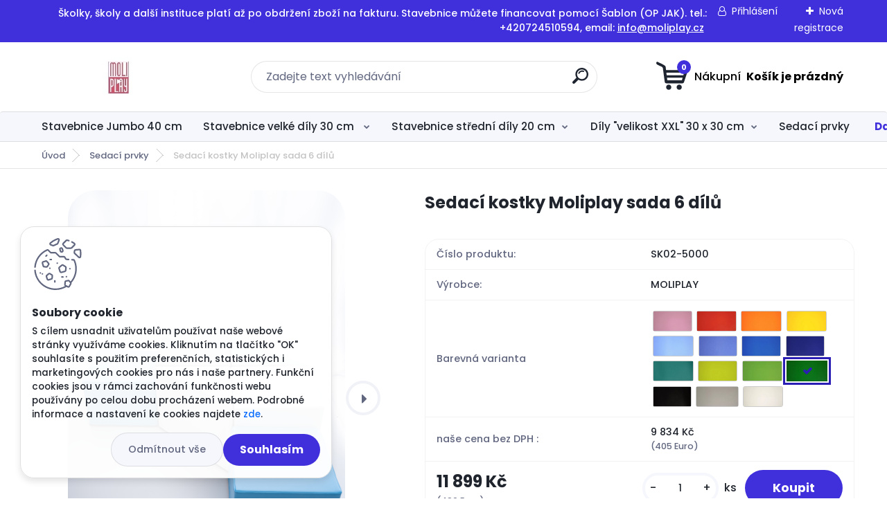

--- FILE ---
content_type: text/html; charset=utf-8
request_url: https://www.moliplay.cz/Sedaci-kostky-Moliplay-sada-6-dilu-d256_22890860.htm
body_size: 22938
content:


        <!DOCTYPE html>
    <html xmlns:og="http://ogp.me/ns#" xmlns:fb="http://www.facebook.com/2008/fbml" lang="cs" class="tmpl__titanium">
      <head>
          <script>
              window.cookie_preferences = getCookieSettings('cookie_preferences');
              window.cookie_statistics = getCookieSettings('cookie_statistics');
              window.cookie_marketing = getCookieSettings('cookie_marketing');

              function getCookieSettings(cookie_name) {
                  if (document.cookie.length > 0)
                  {
                      cookie_start = document.cookie.indexOf(cookie_name + "=");
                      if (cookie_start != -1)
                      {
                          cookie_start = cookie_start + cookie_name.length + 1;
                          cookie_end = document.cookie.indexOf(";", cookie_start);
                          if (cookie_end == -1)
                          {
                              cookie_end = document.cookie.length;
                          }
                          return unescape(document.cookie.substring(cookie_start, cookie_end));
                      }
                  }
                  return false;
              }
          </script>
                    <script async src="https://www.googletagmanager.com/gtag/js?id=KV39KC6G"></script>
                            <script>
                    window.dataLayer = window.dataLayer || [];
                    function gtag(){dataLayer.push(arguments)};
                    gtag('consent', 'default', {
                        'ad_storage': String(window.cookie_marketing) !== 'false' ? 'granted' : 'denied',
                        'analytics_storage': String(window.cookie_statistics) !== 'false' ? 'granted' : 'denied',
                        'ad_personalization': String(window.cookie_statistics) !== 'false' ? 'granted' : 'denied',
                        'ad_user_data': String(window.cookie_statistics) !== 'false' ? 'granted' : 'denied'
                    });
                    dataLayer.push({
                        'event': 'default_consent'
                    });
                </script>
                    <script>(function(w,d,s,l,i){w[l]=w[l]||[];w[l].push({'gtm.start':
          new Date().getTime(),event:'gtm.js'});var f=d.getElementsByTagName(s)[0],
        j=d.createElement(s),dl=l!='dataLayer'?'&l='+l:'';j.async=true;j.src=
        'https://www.googletagmanager.com/gtm.js?id='+i+dl;f.parentNode.insertBefore(j,f);
      })(window,document,'script','dataLayer','GTM-KV39KC6G');
        window.dataLayer = window.dataLayer || [];
        window.dataLayer.push({
            event: 'eec.pageview',
            clientIP: '18.188.188.XX'
        });

    </script>
          <script type="text/javascript" src="https://c.seznam.cz/js/rc.js"></script>
              <title>Sedací prvky | Sedací kostky Moliplay sada 6 dílů | Molitanové stavebnice nejen pro školky</title>
        <script type="text/javascript">var action_unavailable='action_unavailable';var id_language = 'cs';var id_country_code = 'CZ';var language_code = 'cs-CZ';var path_request = '/request.php';var type_request = 'POST';var cache_break = "2511"; var enable_console_debug = false; var enable_logging_errors = false;var administration_id_language = 'cs';var administration_id_country_code = 'CZ';</script>          <script type="text/javascript" src="//ajax.googleapis.com/ajax/libs/jquery/1.8.3/jquery.min.js"></script>
          <script type="text/javascript" src="//code.jquery.com/ui/1.12.1/jquery-ui.min.js" ></script>
                  <script src="/wa_script/js/jquery.hoverIntent.minified.js?_=2025-01-14-11-59" type="text/javascript"></script>
        <script type="text/javascript" src="/admin/jscripts/jquery.qtip.min.js?_=2025-01-14-11-59"></script>
                  <script src="/wa_script/js/jquery.selectBoxIt.min.js?_=2025-01-14-11-59" type="text/javascript"></script>
                  <script src="/wa_script/js/bs_overlay.js?_=2025-01-14-11-59" type="text/javascript"></script>
        <script src="/wa_script/js/bs_design.js?_=2025-01-14-11-59" type="text/javascript"></script>
        <script src="/admin/jscripts/wa_translation.js?_=2025-01-14-11-59" type="text/javascript"></script>
        <link rel="stylesheet" type="text/css" href="/css/jquery.selectBoxIt.wa_script.css?_=2025-01-14-11-59" media="screen, projection">
        <link rel="stylesheet" type="text/css" href="/css/jquery.qtip.lupa.css?_=2025-01-14-11-59">
        
                  <script src="/wa_script/js/jquery.colorbox-min.js?_=2025-01-14-11-59" type="text/javascript"></script>
          <link rel="stylesheet" type="text/css" href="/css/colorbox.css?_=2025-01-14-11-59">
          <script type="text/javascript">
            jQuery(document).ready(function() {
              (function() {
                function createGalleries(rel) {
                  var regex = new RegExp(rel + "\\[(\\d+)]"),
                      m, group = "g_" + rel, groupN;
                  $("a[rel*=" + rel + "]").each(function() {
                    m = regex.exec(this.getAttribute("rel"));
                    if(m) {
                      groupN = group + m[1];
                    } else {
                      groupN = group;
                    }
                    $(this).colorbox({
                      rel: groupN,
                      slideshow:true,
                       maxWidth: "85%",
                       maxHeight: "85%",
                       returnFocus: false
                    });
                  });
                }
                createGalleries("lytebox");
                createGalleries("lyteshow");
              })();
            });</script>
          <script type="text/javascript">
      function init_products_hovers()
      {
        jQuery(".product").hoverIntent({
          over: function(){
            jQuery(this).find(".icons_width_hack").animate({width: "130px"}, 300, function(){});
          } ,
          out: function(){
            jQuery(this).find(".icons_width_hack").animate({width: "10px"}, 300, function(){});
          },
          interval: 40
        });
      }
      jQuery(document).ready(function(){

        jQuery(".param select, .sorting select").selectBoxIt();

        jQuery(".productFooter").click(function()
        {
          var $product_detail_link = jQuery(this).parent().find("a:first");

          if($product_detail_link.length && $product_detail_link.attr("href"))
          {
            window.location.href = $product_detail_link.attr("href");
          }
        });
        init_products_hovers();
        
        ebar_details_visibility = {};
        ebar_details_visibility["user"] = false;
        ebar_details_visibility["basket"] = false;

        ebar_details_timer = {};
        ebar_details_timer["user"] = setTimeout(function(){},100);
        ebar_details_timer["basket"] = setTimeout(function(){},100);

        function ebar_set_show($caller)
        {
          var $box_name = $($caller).attr("id").split("_")[0];

          ebar_details_visibility["user"] = false;
          ebar_details_visibility["basket"] = false;

          ebar_details_visibility[$box_name] = true;

          resolve_ebar_set_visibility("user");
          resolve_ebar_set_visibility("basket");
        }

        function ebar_set_hide($caller)
        {
          var $box_name = $($caller).attr("id").split("_")[0];

          ebar_details_visibility[$box_name] = false;

          clearTimeout(ebar_details_timer[$box_name]);
          ebar_details_timer[$box_name] = setTimeout(function(){resolve_ebar_set_visibility($box_name);},300);
        }

        function resolve_ebar_set_visibility($box_name)
        {
          if(   ebar_details_visibility[$box_name]
             && jQuery("#"+$box_name+"_detail").is(":hidden"))
          {
            jQuery("#"+$box_name+"_detail").slideDown(300);
          }
          else if(   !ebar_details_visibility[$box_name]
                  && jQuery("#"+$box_name+"_detail").not(":hidden"))
          {
            jQuery("#"+$box_name+"_detail").slideUp(0, function() {
              $(this).css({overflow: ""});
            });
          }
        }

        
        jQuery("#user_icon").hoverIntent({
          over: function(){
            ebar_set_show(this);
            jQuery("#ebar_right_content .img_cart, #basket_icon").qtip("hide");
          } ,
          out: function(){
            ebar_set_hide(this);
          },
          interval: 40
        });
        
        jQuery("#user_icon").click(function(e)
        {
          if(jQuery(e.target).attr("id") == "user_icon")
          {
            window.location.href = "https://www.moliplay.cz/moliplay2/e-login/";
          }
        });

        jQuery("#basket_icon").click(function(e)
        {
          if(jQuery(e.target).attr("id") == "basket_icon")
          {
            window.location.href = "https://www.moliplay.cz/moliplay2/e-basket/";
          }
        });
      BS.Basket.$default_top_basket = false;
      });
    </script>        <meta http-equiv="Content-language" content="cs">
        <meta http-equiv="Content-Type" content="text/html; charset=utf-8">
        <meta name="language" content="czech">
        <meta name="keywords" content="sedací,kostky,moliplay,sada,dílů">
        <meta name="description" content="MOLITANOVÁ DĚTSKÁ SEDACÍ sestava 6 dílů
Jedinečná i praktická dětská sestava pro děti. Sedací sestava je složena ze 6 dílů z velmi pevného molitanu">
        <meta name="revisit-after" content="1 Days">
        <meta name="distribution" content="global">
        <meta name="expires" content="never">
                  <meta name="expires" content="never">
                    <link rel="previewimage" href="https://www.moliplay.cz/fotky38440/fotos/38440_256__vyr_254DSC09686.jpg" />
                    <link rel="canonical" href="https://www.moliplay.cz/Sedaci-kostky-Moliplay-sada-6-dilu-d256_22890860.htm?tab=description"/>
          <meta property="og:image" content="http://www.moliplay.cz/fotky38440/fotos/38440_256__vyr_254DSC09686.jpg" />
<meta property="og:image:secure_url" content="https://www.moliplay.cz/fotky38440/fotos/38440_256__vyr_254DSC09686.jpg" />
<meta property="og:image:type" content="image/jpeg" />

<meta name="google-site-verification" content="S52LQAnqyRD7MB1_uIQNQhaGvklM968HtzlgaNwbrig"/>
<meta name="seznam-wmt" content="9bEaXEzOHb5faEticqSiX3Mz0BS4PMf3"/>            <meta name="robots" content="index, follow">
                      <link href="//www.moliplay.cz/fotky38440/Logo-Moliplay-2.ico" rel="icon" type="image/x-icon">
          <link rel="shortcut icon" type="image/x-icon" href="//www.moliplay.cz/fotky38440/Logo-Moliplay-2.ico">
                  <link rel="stylesheet" type="text/css" href="/css/lang_dependent_css/lang_cs.css?_=2025-01-14-11-59" media="screen, projection">
                <link rel='stylesheet' type='text/css' href='/wa_script/js/styles.css?_=2025-01-14-11-59'>
        <script language='javascript' type='text/javascript' src='/wa_script/js/javascripts.js?_=2025-01-14-11-59'></script>
        <script language='javascript' type='text/javascript' src='/wa_script/js/check_tel.js?_=2025-01-14-11-59'></script>
          <script src="/assets/javascripts/buy_button.js?_=2025-01-14-11-59"></script>
            <script type="text/javascript" src="/wa_script/js/bs_user.js?_=2025-01-14-11-59"></script>
        <script type="text/javascript" src="/wa_script/js/bs_fce.js?_=2025-01-14-11-59"></script>
        <script type="text/javascript" src="/wa_script/js/bs_fixed_bar.js?_=2025-01-14-11-59"></script>
        <script type="text/javascript" src="/bohemiasoft/js/bs.js?_=2025-01-14-11-59"></script>
        <script src="/wa_script/js/jquery.number.min.js?_=2025-01-14-11-59" type="text/javascript"></script>
        <script type="text/javascript">
            BS.User.id = 38440;
            BS.User.domain = "moliplay2";
            BS.User.is_responsive_layout = true;
            BS.User.max_search_query_length = 50;
            BS.User.max_autocomplete_words_count = 5;

            WA.Translation._autocompleter_ambiguous_query = ' Hledavý výraz je pro našeptávač příliš obecný. Zadejte prosím další znaky, slova nebo pokračujte odesláním formuláře pro vyhledávání.';
            WA.Translation._autocompleter_no_results_found = ' Nebyly nalezeny žádné produkty ani kategorie.';
            WA.Translation._error = " Chyba";
            WA.Translation._success = " Nastaveno";
            WA.Translation._warning = " Upozornění";
            WA.Translation._multiples_inc_notify = '<p class="multiples-warning"><strong>Tento produkt je možné objednat pouze v násobcích #inc#. </strong><br><small>Vámi zadaný počet kusů byl navýšen dle tohoto násobku.</small></p>';
            WA.Translation._shipping_change_selected = " Změnit...";
            WA.Translation._shipping_deliver_to_address = " Zásilka bude doručena na zvolenou adresu";

            BS.Design.template = {
              name: "titanium",
              is_selected: function(name) {
                if(Array.isArray(name)) {
                  return name.indexOf(this.name) > -1;
                } else {
                  return name === this.name;
                }
              }
            };
            BS.Design.isLayout3 = true;
            BS.Design.templates = {
              TEMPLATE_ARGON: "argon",TEMPLATE_NEON: "neon",TEMPLATE_CARBON: "carbon",TEMPLATE_XENON: "xenon",TEMPLATE_AURUM: "aurum",TEMPLATE_CUPRUM: "cuprum",TEMPLATE_ERBIUM: "erbium",TEMPLATE_CADMIUM: "cadmium",TEMPLATE_BARIUM: "barium",TEMPLATE_CHROMIUM: "chromium",TEMPLATE_SILICIUM: "silicium",TEMPLATE_IRIDIUM: "iridium",TEMPLATE_INDIUM: "indium",TEMPLATE_OXYGEN: "oxygen",TEMPLATE_HELIUM: "helium",TEMPLATE_FLUOR: "fluor",TEMPLATE_FERRUM: "ferrum",TEMPLATE_TERBIUM: "terbium",TEMPLATE_URANIUM: "uranium",TEMPLATE_ZINCUM: "zincum",TEMPLATE_CERIUM: "cerium",TEMPLATE_KRYPTON: "krypton",TEMPLATE_THORIUM: "thorium",TEMPLATE_ETHERUM: "etherum",TEMPLATE_KRYPTONIT: "kryptonit",TEMPLATE_TITANIUM: "titanium",TEMPLATE_PLATINUM: "platinum"            };
        </script>
                  <script src="/js/progress_button/modernizr.custom.js"></script>
                      <link rel="stylesheet" type="text/css" href="/bower_components/owl.carousel/dist/assets/owl.carousel.min.css" />
            <link rel="stylesheet" type="text/css" href="/bower_components/owl.carousel/dist/assets/owl.theme.default.min.css" />
            <script src="/bower_components/owl.carousel/dist/owl.carousel.min.js"></script>
                      <link rel="stylesheet" type="text/css" href="/bower_components/priority-nav/dist/priority-nav-core.css" />
            <script src="/bower_components/priority-nav/dist/priority-nav.js"></script>
                      <link rel="stylesheet" type="text/css" href="//static.bohemiasoft.com/jave/style.css?_=2025-01-14-11-59" media="screen">
                    <link rel="stylesheet" type="text/css" href="/css/font-awesome.4.7.0.min.css" media="screen">
          <link rel="stylesheet" type="text/css" href="/sablony/nove/titanium/titaniumpurple/css/product_var3.css?_=2025-01-14-11-59" media="screen">
          <style>
    :root {
        --primary: #4030dc;
        --primary-dark: #2b1eb5;
        --secondary: #f6f7fc;
        --secondary-v2: #626780;
        --element-color: #1f242d;
        --stars: #ffcf15;
        --sale: #c91e1e;
        
        --empty-basket-text: " Košík je prázdný";
        --full-shopping-basket-text: "nákupní košík";
        --choose-delivery-method-text: "Vyberte způsob doručení";
        --choose-payment-method-text: "Vyberte způsob platby";
        --free-price-text: "Zdarma";
        --continue-without-login-text: "Pokračovat bez přihlášení";
        --summary-order-text: "Shrnutí Vaší objednávky";
        --cart-contents-text: "Váš košík";
        --in-login-text: "Přihlášení";
        --in-registration-text: "Nová registrace";
        --in-forgotten-pass-text: "Zapomenuté heslo";
        --price-list-filter-text: "Ceník";
        --search-see-everything-text: "Zobrazit vše";
        --discount-code-text: "Mám slevový kód";
        --searched-cats-text: "Hledané kategorie";
        --back-to-eshop-text: "Zpátky do eshopu";
        --to-category-menu-text: "Do kategorie";
        --back-menu-text: "Zpět";
        --pagination-next-text: "Další";
        --pagination-previous-text: "Předchozí";
        --cookies-files-text: "Soubory cookie";
        --newsletter-button-text: "Odebírat";
        --newsletter-be-up-to-date-text: "Buďte v obraze";
        --specify-params-text: "Vyberte parametry";
        --article-tags-text: "Tagy článku";
        --watch-product-text: "Hlídat produkt";
        --notfull-shopping-text: "Nákupní";
        --notfull-basket-is-empty-text: " Košík je prázdný";
        --whole-blog-article-text: "Celý článek";
        --basket-content-text: " Obsah košíku";
        --products-in-cat-text: " Produkty v kategorii";
        
    }
</style>
          <link rel="stylesheet"
                type="text/css"
                id="tpl-editor-stylesheet"
                href="/sablony/nove/titanium/titaniumpurple/css/colors.css?_=2025-01-14-11-59"
                media="screen">

          <meta name="viewport" content="width=device-width, initial-scale=1.0">
          <link rel="stylesheet" 
                   type="text/css" 
                   href="https://static.bohemiasoft.com/custom-css/titanium.css?_1763555132" 
                   media="screen"><style type="text/css">
               <!--#site_logo{
                  width: 275px;
                  height: 100px;
                  background-image: url('/fotky38440/design_setup/images/logo_logo.jpg?cache_time=1644952317');
                  background-repeat: no-repeat;
                  
                }html body .myheader { 
          background-image: url('/fotky38440/design_setup/images/custom_image_centerpage.png?cache_time=1644952317');
          border: black;
          background-repeat: no-repeat;
          background-position: 50% 0%;
          
        }#page_background{
                  background-image: none;
                  background-repeat: repeat;
                  background-position: 0px 0px;
                  background-color: #ffffff;
                }.bgLupa{
                  padding: 0;
                  border: none;
                }

 :root { 
 }
-->
                </style>          <link rel="stylesheet" type="text/css" href="/fotky38440/design_setup/css/user_defined.css?_=1615963754" media="screen, projection">
                    <script type="text/javascript" src="/admin/jscripts/wa_dialogs.js?_=2025-01-14-11-59"></script>
            <script>
      $(document).ready(function() {
        if (getCookie('show_cookie_message' + '_38440_cz') != 'no') {
          if($('#cookies-agreement').attr('data-location') === '0')
          {
            $('.cookies-wrapper').css("top", "0px");
          }
          else
          {
            $('.cookies-wrapper').css("bottom", "0px");
          }
          $('.cookies-wrapper').show();
        }

        $('#cookies-notify__close').click(function() {
          setCookie('show_cookie_message' + '_38440_cz', 'no');
          $('#cookies-agreement').slideUp();
          $("#masterpage").attr("style", "");
          setCookie('cookie_preferences', 'true');
          setCookie('cookie_statistics', 'true');
          setCookie('cookie_marketing', 'true');
          window.cookie_preferences = true;
          window.cookie_statistics = true;
          window.cookie_marketing = true;
          if(typeof gtag === 'function') {
              gtag('consent', 'update', {
                  'ad_storage': 'granted',
                  'analytics_storage': 'granted',
                  'ad_user_data': 'granted',
                  'ad_personalization': 'granted'
              });
          }
         return false;
        });

        $("#cookies-notify__disagree").click(function(){
            save_preferences();
        });

        $('#cookies-notify__preferences-button-close').click(function(){
            var cookies_notify_preferences = $("#cookies-notify-checkbox__preferences").is(':checked');
            var cookies_notify_statistics = $("#cookies-notify-checkbox__statistics").is(':checked');
            var cookies_notify_marketing = $("#cookies-notify-checkbox__marketing").is(':checked');
            save_preferences(cookies_notify_preferences, cookies_notify_statistics, cookies_notify_marketing);
        });

        function save_preferences(preferences = false, statistics = false, marketing = false)
        {
            setCookie('show_cookie_message' + '_38440_cz', 'no');
            $('#cookies-agreement').slideUp();
            $("#masterpage").attr("style", "");
            setCookie('cookie_preferences', preferences);
            setCookie('cookie_statistics', statistics);
            setCookie('cookie_marketing', marketing);
            window.cookie_preferences = preferences;
            window.cookie_statistics = statistics;
            window.cookie_marketing = marketing;
            if(marketing && typeof gtag === 'function')
            {
                gtag('consent', 'update', {
                    'ad_storage': 'granted'
                });
            }
            if(statistics && typeof gtag === 'function')
            {
                gtag('consent', 'update', {
                    'analytics_storage': 'granted',
                    'ad_user_data': 'granted',
                    'ad_personalization': 'granted',
                });
            }
            if(marketing === false && BS && BS.seznamIdentity) {
                BS.seznamIdentity.clearIdentity();
            }
        }

        /**
         * @param {String} cookie_name
         * @returns {String}
         */
        function getCookie(cookie_name) {
          if (document.cookie.length > 0)
          {
            cookie_start = document.cookie.indexOf(cookie_name + "=");
            if (cookie_start != -1)
            {
              cookie_start = cookie_start + cookie_name.length + 1;
              cookie_end = document.cookie.indexOf(";", cookie_start);
              if (cookie_end == -1)
              {
                cookie_end = document.cookie.length;
              }
              return unescape(document.cookie.substring(cookie_start, cookie_end));
            }
          }
          return "";
        }
        
        /**
         * @param {String} cookie_name
         * @param {String} value
         */
        function setCookie(cookie_name, value) {
          var time = new Date();
          time.setTime(time.getTime() + 365*24*60*60*1000); // + 1 rok
          var expires = "expires="+time.toUTCString();
          document.cookie = cookie_name + "=" + escape(value) + "; " + expires + "; path=/";
        }
      });
    </script>
    <script async src="https://www.googletagmanager.com/gtag/js?id=AW-980109108"></script><script>
window.dataLayer = window.dataLayer || [];
function gtag(){dataLayer.push(arguments);}
gtag('js', new Date());
gtag('config', 'AW-980109108', { debug_mode: true });
</script>        <script type="text/javascript" src="/wa_script/js/search_autocompleter.js?_=2025-01-14-11-59"></script>
              <script>
              WA.Translation._complete_specification = "Kompletní specifikace";
              WA.Translation._dont_have_acc = "Nemáte účet? ";
              WA.Translation._have_acc = "Již máte účet? ";
              WA.Translation._register_titanium = "Zaregistrujte se ";
              WA.Translation._login_titanium = "Přihlašte se ";
              WA.Translation._placeholder_voucher = "Sem vložte kód";
          </script>
                <script src="/wa_script/js/template/titanium/script.js?_=2025-01-14-11-59"></script>
                    <link rel="stylesheet" type="text/css" href="/assets/vendor/magnific-popup/magnific-popup.css" />
      <script src="/assets/vendor/magnific-popup/jquery.magnific-popup.js"></script>
      <script type="text/javascript">
        BS.env = {
          decPoint: ",",
          basketFloatEnabled: false        };
      </script>
      <script type="text/javascript" src="/node_modules/select2/dist/js/select2.min.js"></script>
      <script type="text/javascript" src="/node_modules/maximize-select2-height/maximize-select2-height.min.js"></script>
      <script type="text/javascript">
        (function() {
          $.fn.select2.defaults.set("language", {
            noResults: function() {return " Nenalezeny žádné položky"},
            inputTooShort: function(o) {
              var n = o.minimum - o.input.length;
              return " Prosím zadejte #N# nebo více znaků.".replace("#N#", n);
            }
          });
          $.fn.select2.defaults.set("width", "100%")
        })();

      </script>
      <link type="text/css" rel="stylesheet" href="/node_modules/select2/dist/css/select2.min.css" />
      <script type="text/javascript" src="/wa_script/js/countdown_timer.js?_=2025-01-14-11-59"></script>
      <script type="text/javascript" src="/wa_script/js/app.js?_=2025-01-14-11-59"></script>
      <script type="text/javascript" src="/node_modules/jquery-validation/dist/jquery.validate.min.js"></script>

      
          </head>
          <script type="text/javascript">
        var fb_pixel = 'active';
      </script>
      <script type="text/javascript" src="/wa_script/js/fb_pixel_func.js"></script>
        <body class="lang-cs layout3 not-home page-product-detail page-product-256 basket-empty slider_available template-slider-custom vat-payer-y alternative-currency-y" >
      <!-- Google Tag Manager (noscript) end -->
    <noscript><iframe src="https://www.googletagmanager.com/ns.html?id=GTM-KV39KC6G"
                      height="0" width="0" style="display:none;visibility:hidden"></iframe></noscript>
    <!-- End Google Tag Manager (noscript) -->
          <a name="topweb"></a>
            <div id="cookies-agreement" class="cookies-wrapper" data-location="1"
         >
      <div class="cookies-notify-background"></div>
      <div class="cookies-notify" style="display:block!important;">
        <div class="cookies-notify__bar">
          <div class="cookies-notify__bar1">
            <div class="cookies-notify__text"
                                 >
                S cílem usnadnit uživatelům používat naše webové stránky využíváme cookies. Kliknutím na tlačítko "OK" souhlasíte s použitím preferenčních, statistických i marketingových cookies pro nás i naše partnery. Funkční cookies jsou v rámci zachování funkčnosti webu používány po celou dobu procházení webem. Podrobné informace a nastavení ke cookies najdete <span class="cookies-notify__detail_button">zde</span>.            </div>
            <div class="cookies-notify__button">
                <a href="#" id="cookies-notify__disagree" class="secondary-btn"
                   style="color: #000000;
                           background-color: #c8c8c8;
                           opacity: 1"
                >Odmítnout vše</a>
              <a href="#" id="cookies-notify__close"
                 style="color: #000000;
                        background-color: #c8c8c8;
                        opacity: 1"
                >Souhlasím</a>
            </div>
          </div>
                        <div class="cookies-notify__detail_box hidden"
                             >
                <div id="cookies-nofify__close_detail"> Zavřít</div>
                <div>
                    <br />
                    <b> Co jsou cookies?</b><br />
                    <span> Cookies jsou krátké textové informace, které jsou uloženy ve Vašem prohlížeči. Tyto informace běžně používají všechny webové stránky a jejich procházením dochází k ukládání cookies. Pomocí partnerských skriptů, které mohou stránky používat (například Google analytics</span><br /><br />
                    <b> Jak lze nastavit práci webu s cookies?</b><br />
                    <span> Přestože doporučujeme povolit používání všech typů cookies, práci webu s nimi můžete nastavit dle vlastních preferencí pomocí checkboxů zobrazených níže. Po odsouhlasení nastavení práce s cookies můžete změnit své rozhodnutí smazáním či editací cookies přímo v nastavení Vašeho prohlížeče. Podrobnější informace k promazání cookies najdete v nápovědě Vašeho prohlížeče.</span>
                </div>
                <div class="cookies-notify__checkboxes"
                                    >
                    <div class="checkbox-custom checkbox-default cookies-notify__checkbox">
                        <input type="checkbox" id="cookies-notify-checkbox__functional" checked disabled />
                        <label for="cookies-notify-checkbox__functional" class="cookies-notify__checkbox_label"> Nutné</label>
                    </div>
                    <div class="checkbox-custom checkbox-default cookies-notify__checkbox">
                        <input type="checkbox" id="cookies-notify-checkbox__preferences" checked />
                        <label for="cookies-notify-checkbox__preferences" class="cookies-notify__checkbox_label"> Preferenční</label>
                    </div>
                    <div class="checkbox-custom checkbox-default cookies-notify__checkbox">
                        <input type="checkbox" id="cookies-notify-checkbox__statistics" checked />
                        <label for="cookies-notify-checkbox__statistics" class="cookies-notify__checkbox_label"> Statistické</label>
                    </div>
                    <div class="checkbox-custom checkbox-default cookies-notify__checkbox">
                        <input type="checkbox" id="cookies-notify-checkbox__marketing" checked />
                        <label for="cookies-notify-checkbox__marketing" class="cookies-notify__checkbox_label"> Marketingové</label>
                    </div>
                </div>
                <div id="cookies-notify__cookie_types">
                    <div class="cookies-notify__cookie_type cookie-active" data-type="functional">
                         Nutné (13)
                    </div>
                    <div class="cookies-notify__cookie_type" data-type="preferences">
                         Preferenční (1)
                    </div>
                    <div class="cookies-notify__cookie_type" data-type="statistics">
                         Statistické (15)
                    </div>
                    <div class="cookies-notify__cookie_type" data-type="marketing">
                         Marketingové (15)
                    </div>
                    <div class="cookies-notify__cookie_type" data-type="unclassified">
                         Neklasifikované (7)
                    </div>
                </div>
                <div id="cookies-notify__cookie_detail">
                    <div class="cookie-notify__cookie_description">
                        <span id="cookie-notify__description_functional" class="cookie_description_active"> Tyto informace jsou nezbytné ke správnému chodu webové stránky jako například vkládání zboží do košíku, uložení vyplněných údajů nebo přihlášení do zákaznické sekce.</span>
                        <span id="cookie-notify__description_preferences" class="hidden"> Tyto cookies umožní přizpůsobit chování nebo vzhled stránky dle Vašich potřeb, například volba jazyka.</span>
                        <span id="cookie-notify__description_statistics" class="hidden"> Díky těmto cookies mohou majitelé i developeři webu více porozumět chování uživatelů a vyvijet stránku tak, aby byla co nejvíce prozákaznická. Tedy abyste co nejrychleji našli hledané zboží nebo co nejsnáze dokončili jeho nákup.</span>
                        <span id="cookie-notify__description_marketing" class="hidden"> Tyto informace umožní personalizovat zobrazení nabídek přímo pro Vás díky historické zkušenosti procházení dřívějších stránek a nabídek.</span>
                        <span id="cookie-notify__description_unclassified" class="hidden"> Tyto cookies prozatím nebyly roztříděny do vlastní kategorie.</span>
                    </div>
                    <style>
                        #cookies-notify__cookie_detail_table td
                        {
                            color: #ffffff                        }
                    </style>
                    <table class="table" id="cookies-notify__cookie_detail_table">
                        <thead>
                            <tr>
                                <th> Jméno</th>
                                <th> Účel</th>
                                <th> Vypršení</th>
                            </tr>
                        </thead>
                        <tbody>
                                                    <tr>
                                <td>show_cookie_message</td>
                                <td>Ukládá informaci o potřebě zobrazení cookie lišty</td>
                                <td>1 rok</td>
                            </tr>
                                                        <tr>
                                <td>__zlcmid</td>
                                <td>Tento soubor cookie se používá k uložení identity návštěvníka během návštěv a preference návštěvníka deaktivovat naši funkci živého chatu. </td>
                                <td>1 rok</td>
                            </tr>
                                                        <tr>
                                <td>__cfruid</td>
                                <td>Tento soubor cookie je součástí služeb poskytovaných společností Cloudflare – včetně vyrovnávání zátěže, doručování obsahu webových stránek a poskytování připojení DNS pro provozovatele webových stránek. </td>
                                <td>relace</td>
                            </tr>
                                                        <tr>
                                <td>_auth</td>
                                <td>Zajišťuje bezpečnost procházení návštěvníků tím, že zabraňuje padělání požadavků mezi stránkami. Tento soubor cookie je nezbytný pro bezpečnost webu a návštěvníka. </td>
                                <td>1 rok</td>
                            </tr>
                                                        <tr>
                                <td>csrftoken</td>
                                <td>Pomáhá předcházet útokům Cross-Site Request Forgery (CSRF). 
</td>
                                <td>1 rok</td>
                            </tr>
                                                        <tr>
                                <td>PHPSESSID</td>
                                <td>Zachovává stav uživatelské relace napříč požadavky na stránky. </td>
                                <td>relace</td>
                            </tr>
                                                        <tr>
                                <td>rc::a</td>
                                <td>Tento soubor cookie se používá k rozlišení mezi lidmi a roboty. To je výhodné pro web, aby
vytvářet platné zprávy o používání jejich webových stránek. </td>
                                <td>persistentní</td>
                            </tr>
                                                        <tr>
                                <td>rc::c</td>
                                <td>Tento soubor cookie se používá k rozlišení mezi lidmi a roboty. </td>
                                <td>relace</td>
                            </tr>
                                                        <tr>
                                <td>AWSALBCORS</td>
                                <td>Registruje, který server-cluster obsluhuje návštěvníka. To se používá v kontextu s vyrovnáváním zátěže, aby se optimalizovala uživatelská zkušenost. </td>
                                <td>6 dnů</td>
                            </tr>
                                                        <tr>
                                <td>18plus_allow_access#</td>
                                <td>Ukládá informaci o odsouhlasení okna 18+ pro web.</td>
                                <td>neznámý</td>
                            </tr>
                                                        <tr>
                                <td>18plus_cat#</td>
                                <td>Ukládá informaci o odsouhlasení okna 18+ pro kategorii.</td>
                                <td>neznámý</td>
                            </tr>
                                                        <tr>
                                <td>bs_slide_menu</td>
                                <td></td>
                                <td>neznámý</td>
                            </tr>
                                                        <tr>
                                <td>left_menu</td>
                                <td>Ukládá informaci o způsobu zobrazení levého menu.</td>
                                <td>neznámý</td>
                            </tr>
                                                    </tbody>
                    </table>
                    <div class="cookies-notify__button">
                        <a href="#" id="cookies-notify__preferences-button-close"
                           style="color: #000000;
                                background-color: #c8c8c8;
                                opacity: 1">
                            Uložit nastavení                        </a>
                    </div>
                </div>
            </div>
                    </div>
      </div>
    </div>
    
  <div id="responsive_layout_large"></div><div id="page">      <div class="top-bar" id="topBar">
                  <div class="top-bar-content">
            <p>Školky, školy a další instituce platí až po obdržení zboží na fakturu. Stavebnice můžete financovat pomocí Šablon (OP JAK). tel.: +420724510594, email: <a href="mailto:info@moliplay.cz">info@moliplay.cz</a> </p>          </div>
                    <div class="top-bar-login">
                          <span class="user-login"><a href="/moliplay2/e-login">Přihlášení</a></span>
              <span class="user-register"><a href="/moliplay2/e-register">Nová registrace</a></span>
                        </div>
                        </div>
          <script type="text/javascript">
      var responsive_articlemenu_name = ' Menu';
      var responsive_eshopmenu_name = ' E-shop';
    </script>
        <link rel="stylesheet" type="text/css" href="/css/masterslider.css?_=2025-01-14-11-59" media="screen, projection">
    <script type="text/javascript" src="/js/masterslider.min.js"></script>
    <div class="myheader">
                <div class="navigate_bar">
            <div class="logo-wrapper">
            <a id="site_logo" href="//www.moliplay.cz" class="mylogo" aria-label="Logo"></a>
    </div>
                <div id="search">
      <form name="search" id="searchForm" action="/search-engine.htm" method="GET" enctype="multipart/form-data">
        <label for="q" class="title_left2"> Hľadanie</label>
        <p>
          <input name="slovo" type="text" class="inputBox" id="q" placeholder=" Zadejte text vyhledávání" maxlength="50">
          
          <input type="hidden" id="source_service" value="www.webareal.cz">
        </p>
        <div class="wrapper_search_submit">
          <input type="submit" class="search_submit" aria-label="search" name="search_submit" value="">
        </div>
        <div id="search_setup_area">
          <input id="hledatjak2" checked="checked" type="radio" name="hledatjak" value="2">
          <label for="hledatjak2">Hledat ve zboží</label>
          <br />
          <input id="hledatjak1"  type="radio" name="hledatjak" value="1">
          <label for="hledatjak1">Hledat v článcích</label>
                    <script type="text/javascript">
            function resolve_search_mode_visibility()
            {
              if (jQuery('form[name=search] input').is(':focus'))
              {
                if (jQuery('#search_setup_area').is(':hidden'))
                {
                  jQuery('#search_setup_area').slideDown(400);
                }
              }
              else
              {
                if (jQuery('#search_setup_area').not(':hidden'))
                {
                  jQuery('#search_setup_area').slideUp(400);
                }
              }
            }

            $('form[name=search] input').click(function() {
              this.focus();
            });

            jQuery('form[name=search] input')
                .focus(function() {
                  resolve_search_mode_visibility();
                })
                .blur(function() {
                  setTimeout(function() {
                    resolve_search_mode_visibility();
                  }, 1000);
                });

          </script>
                  </div>
      </form>
    </div>
            
  <div id="ebar" class="" >        <div id="basket_icon" >
            <div id="basket_detail">
                <div id="basket_arrow_tag"></div>
                <div id="basket_content_tag">
                    <a id="quantity_tag" href="/moliplay2/e-basket" rel="nofollow" class="elink"><span class="quantity_count">0</span>
                    <span class="basket_empty"> Váš nákupní košík <span class="bold">je prázdný</span></span></a>                </div>
            </div>
        </div>
                </div>      </div>
          </div>
        <div class="eshop-menu drop-menu" id="dropMenu">
      <div id="dropMenuWrapper">
            <div class="menu-wrapper leftmenu" id="menuWrapper">
          <ul class="root-eshop-menu" id="menuContent">
              <li class="home-button">
              <a href="//www.moliplay.cz">
      <i class="fa fa-home" aria-hidden="true"></i>
    </a>
            </li>
            <li class="eshop-menu-item item-1">
            <a class="item-link level-1" href="/Stavebnice-Jumbo-40-cm-c18_0_1.htm">Stavebnice Jumbo 40 cm</a>
          </li>
        <li class="eshop-menu-item item-2 has-submenu">
            <a class="item-link level-1" href="/Stavebnice-velke-dily-30-cm-c6_0_1.htm">Stavebnice velké díly 30 cm   </a>
          <ul class="eshop-submenu-root menu-level-2">
          <li class="eshop-menu-item item-1">
            <div class="menu-item-box">
                <div class="menu-item-cat">
          <a class="item-link level-2" href="/Stavebnice-velke-dily-30-cm-c6_1_2.htm">Kepr 100% bavlna</a>
                  </div>
      </div>
          </li>
        <li class="eshop-menu-item item-2">
            <div class="menu-item-box">
                <div class="menu-item-cat">
          <a class="item-link level-2" href="/Stavebnice-velke-dily-30-cm-c6_2_2.htm">Eko kůže-koženkové stavebnice</a>
                  </div>
      </div>
          </li>
        <li class="eshop-menu-item item-3">
            <div class="menu-item-box">
                <div class="menu-item-cat">
          <a class="item-link level-2" href="/Stavebnice-velke-dily-30-cm-c6_9_2.htm">Exclusive - Velvet</a>
                  </div>
      </div>
          </li>
        <li class="eshop-menu-item item-4">
            <div class="menu-item-box">
                <div class="menu-item-cat">
          <a class="item-link level-2" href="/Stavebnice-velke-dily-30-cm-c6_10_2.htm">Bahama</a>
                  </div>
      </div>
          </li>
        <li class="eshop-menu-item item-5">
            <div class="menu-item-box">
                <div class="menu-item-cat">
          <a class="item-link level-2" href="/Stavebnice-velke-dily-30-cm-c6_13_2.htm">PES 100%</a>
                  </div>
      </div>
          </li>
        <li class="eshop-menu-item item-6">
            <div class="menu-item-box">
                <div class="menu-item-cat">
          <a class="item-link level-2" href="/Stavebnice-velke-dily-30-cm-c6_15_2.htm">Velvet Pastels</a>
                  </div>
      </div>
          </li>
        <li class="eshop-menu-item item-7">
            <div class="menu-item-box">
                <div class="menu-item-cat">
          <a class="item-link level-2" href="/Stavebnice-velke-dily-30-cm-c6_19_2.htm">Outdoor</a>
                  </div>
      </div>
          </li>
        </ul>
        </li>
        <li class="eshop-menu-item item-3 has-submenu">
            <a class="item-link level-1" href="/Stavebnice-stredni-dily-20-cm-c10_0_1.htm">Stavebnice střední díly 20 cm</a>
          <ul class="eshop-submenu-root menu-level-2">
          <li class="eshop-menu-item item-1">
            <div class="menu-item-box">
                <div class="menu-item-cat">
          <a class="item-link level-2" href="/Stavebnice-stredni-dily-20-cm-c10_3_2.htm">Kepr 100% bavlna</a>
                  </div>
      </div>
          </li>
        <li class="eshop-menu-item item-2">
            <div class="menu-item-box">
                <div class="menu-item-cat">
          <a class="item-link level-2" href="/Stavebnice-stredni-dily-20-cm-c10_4_2.htm">Eko kůže-koženkové stavebnice</a>
                  </div>
      </div>
          </li>
        <li class="eshop-menu-item item-3">
            <div class="menu-item-box">
                <div class="menu-item-cat">
          <a class="item-link level-2" href="/Stavebnice-stredni-dily-20-cm-c10_12_2.htm">Exclusive - Velvet</a>
                  </div>
      </div>
          </li>
        <li class="eshop-menu-item item-4">
            <div class="menu-item-box">
                <div class="menu-item-cat">
          <a class="item-link level-2" href="/Stavebnice-stredni-dily-20-cm-c10_14_2.htm">PES 100%</a>
                  </div>
      </div>
          </li>
        <li class="eshop-menu-item item-5">
            <div class="menu-item-box">
                <div class="menu-item-cat">
          <a class="item-link level-2" href="/Stavebnice-stredni-dily-20-cm-c10_16_2.htm">Velvet Pastels</a>
                  </div>
      </div>
          </li>
        <li class="eshop-menu-item item-6">
            <div class="menu-item-box">
                <div class="menu-item-cat">
          <a class="item-link level-2" href="/Stavebnice-stredni-dily-20-cm-c10_20_2.htm">Outdoor</a>
                  </div>
      </div>
          </li>
        </ul>
        </li>
        <li class="eshop-menu-item item-4 has-submenu">
            <a class="item-link level-1" href="/Dily-velikost-XXL-30-x-30-cm-c12_0_1.htm">Díly &quot;velikost XXL&quot; 30 x 30 cm</a>
          <ul class="eshop-submenu-root menu-level-2">
          <li class="eshop-menu-item item-1">
            <div class="menu-item-box">
                <div class="menu-item-cat">
          <a class="item-link level-2" href="/Dily-velikost-XXL-30-x-30-cm-c12_5_2.htm">Kepr 100% bavlna</a>
                  </div>
      </div>
          </li>
        <li class="eshop-menu-item item-2">
            <div class="menu-item-box">
                <div class="menu-item-cat">
          <a class="item-link level-2" href="/Dily-velikost-XXL-30-x-30-cm-c12_6_2.htm">Eko kůže</a>
                  </div>
      </div>
          </li>
        <li class="eshop-menu-item item-3">
            <div class="menu-item-box">
                <div class="menu-item-cat">
          <a class="item-link level-2" href="/Dily-velikost-XXL-30-x-30-cm-c12_11_2.htm">Velvet - Exclusive</a>
                  </div>
      </div>
          </li>
        <li class="eshop-menu-item item-4">
            <div class="menu-item-box">
                <div class="menu-item-cat">
          <a class="item-link level-2" href="/Dily-velikost-XXL-30-x-30-cm-c12_18_2.htm">Outdoor</a>
                  </div>
      </div>
          </li>
        </ul>
        </li>
        <li class="eshop-menu-item item-5 has-submenu item-active">
            <a class="item-link level-1" href="/Sedaci-prvky-c9_0_1.htm">Sedací prvky</a>
          <ul class="eshop-submenu-root menu-level-2">
          <li class="eshop-menu-item item-1">
            <div class="menu-item-box">
                <div class="menu-item-cat">
          <a class="item-link level-2" href="/Sedaci-prvky-c9_21_2.htm">Podsedáky</a>
                  </div>
      </div>
          </li>
        </ul>
        </li>
        <li class="eshop-menu-item item-6">
            <a class="item-link level-1" href="/Molitanove-sedaci-prvky-c8_0_1.htm">Molitanové sedací prvky</a>
          </li>
        <li class="eshop-menu-item item-7 has-submenu">
            <a class="item-link level-1" href="/Dily-velikost-L-20-x-20-cm-c13_0_1.htm">Díly &quot;velikost L&quot; 20 x 20 cm </a>
          <ul class="eshop-submenu-root menu-level-2">
          <li class="eshop-menu-item item-1">
            <div class="menu-item-box">
                <div class="menu-item-cat">
          <a class="item-link level-2" href="/Dily-velikost-L-20-x-20-cm-c13_7_2.htm">Kepr 100% bavlna</a>
                  </div>
      </div>
          </li>
        <li class="eshop-menu-item item-2">
            <div class="menu-item-box">
                <div class="menu-item-cat">
          <a class="item-link level-2" href="/Dily-velikost-L-20-x-20-cm-c13_8_2.htm">Eko kůže</a>
                  </div>
      </div>
          </li>
        <li class="eshop-menu-item item-3">
            <div class="menu-item-box">
                <div class="menu-item-cat">
          <a class="item-link level-2" href="/Dily-velikost-L-20-x-20-cm-c13_17_2.htm">Outdoor</a>
                  </div>
      </div>
          </li>
        </ul>
        </li>
        <li class="eshop-menu-item item-8">
            <a class="item-link level-1" href="/Outdoor-kostky-Reklamni-c19_0_1.htm">Outdoor kostky/Reklamní </a>
          </li>
        <li class="eshop-menu-item item-9">
            <a class="item-link level-1" href="/Zinenky-a-matrace-c16_0_1.htm">Žíněnky a matrace</a>
          </li>
        <li class="eshop-menu-item item-10">
            <a class="item-link level-1" href="/Gymnasticke-prvky-c17_0_1.htm">Gymnastické prvky</a>
          </li>
        <li class="eshop-menu-item item-11">
            <a class="item-link level-1" href="/Kocarky-do-MS-c20_0_1.htm">Kočárky do MŠ</a>
          </li>
        </ul>
        </div>
          </div>
    </div>
    <script type="text/javascript">
      (function() {
        if(window.priorityNav)
        {
          var nav = priorityNav.init({
            mainNavWrapper: "#menuWrapper",
            mainNav: "#menuContent",
            breakPoint: 0,
            throttleDelay: '50',
            navDropdownLabel: " Další",
            navDropdownBreakpointLabel: 'Menu',
            initClass: 'top-nav',
            navDropdownClassName: 'nav-dropdown',
            navDropdownToggleClassName: 'nav-dropdown-toggle',
         })
         document.querySelector('.nav-dropdown-toggle').removeAttribute('aria-controls');
        }
      })();
    </script>
    <script type="text/javascript" src="/wa_script/js/wz_tooltip.js"></script><div id="page_background">      <div class="hack-box"><!-- HACK MIN WIDTH FOR IE 5, 5.5, 6  -->
                  <div id="masterpage" style="margin-bottom:95px;"><!-- MASTER PAGE -->
              <div id="header">          </div><!-- END HEADER -->
                    <div id="aroundpage"><!-- AROUND PAGE -->
            
      <!-- LEFT BOX -->
      <div id="left-box">
            <div id="rMenusSrc" style="display: none">
          <div id="rArticleMenu">
          <div class="menu-wrapper">
          <ul class="root-article-menu">
          <li class="article-menu-item item-1 has-submenu">
            <a href="/Obchodni-podminky-a3_0.htm" target="_blank">
          <span>
      Obchodní podmínky    </span>
          </a>
          <ul class="article-submenu menu-level-2">
          <li class="article-menu-item item-1">
            <a href="/Zpracovani-osobnich-udaju-a3_1.htm" target="_blank">
          <span>
      Zpracování osobních údajů    </span>
          </a>
          </li>
        <li class="article-menu-item item-2">
            <a href="/Obchodni-podminky-a3_2.htm" target="_blank">
          <span>
      Obchodní podmínky    </span>
          </a>
          </li>
        </ul>
        </li>
        <li class="article-menu-item item-2">
            <a href="/Zpracovani-osobnich-udaju-a6_0.htm" target="_blank">
          <span>
      Zpracování osobních údajů    </span>
          </a>
          </li>
        <li class="article-menu-item item-3">
            <a href="/Velkoobchod-a4_0.htm" target="_blank">
          <span>
      Velkoobchod    </span>
          </a>
          </li>
        <li class="article-menu-item item-4">
            <a href="/Doprava-a5_0.htm" target="_blank">
          <span>
      Doprava    </span>
          </a>
          </li>
        <li class="article-menu-item item-5">
            <a href="/Kontakty-a2_0.htm" target="_blank">
          <span>
      Kontakty    </span>
          </a>
          </li>
        </ul>
        </div>
        </div>
        <div id="rEshopMenu">
          <div class="menu-wrapper">
          <ul class="root-eshop-menu">
          <li class="category-menu-sep-1">
          <span>
      MOLITANOVÉ STAVEBNICE    </span>
        </li>
        <li class="eshop-menu-item item-1">
            <a href="/Stavebnice-Jumbo-40-cm-c18_0_1.htm" target="_self">
          <span>
      Stavebnice Jumbo 40 cm    </span>
          </a>
          </li>
        <li class="eshop-menu-item item-2 has-submenu">
            <a href="/Stavebnice-velke-dily-30-cm-c6_0_1.htm" target="_self">
          <span>
      Stavebnice velké díly 30 cm       </span>
          </a>
          <ul class="eshop-submenu menu-level-2">
          <li class="eshop-menu-item item-1">
            <a href="/Stavebnice-velke-dily-30-cm-c6_1_2.htm" target="_self">
          <span>
      Kepr 100% bavlna    </span>
          </a>
          </li>
        <li class="eshop-menu-item item-2">
            <a href="/Stavebnice-velke-dily-30-cm-c6_2_2.htm" target="_self">
          <span>
      Eko kůže-koženkové stavebnice    </span>
          </a>
          </li>
        <li class="eshop-menu-item item-3">
            <a href="/Stavebnice-velke-dily-30-cm-c6_9_2.htm" target="_self">
          <span>
      Exclusive - Velvet    </span>
          </a>
          </li>
        <li class="eshop-menu-item item-4">
            <a href="/Stavebnice-velke-dily-30-cm-c6_10_2.htm" target="_self">
          <span>
      Bahama    </span>
          </a>
          </li>
        <li class="eshop-menu-item item-5">
            <a href="/Stavebnice-velke-dily-30-cm-c6_13_2.htm" target="_self">
          <span>
      PES 100%    </span>
          </a>
          </li>
        <li class="eshop-menu-item item-6">
            <a href="/Stavebnice-velke-dily-30-cm-c6_15_2.htm" target="_self">
          <span>
      Velvet Pastels    </span>
          </a>
          </li>
        <li class="eshop-menu-item item-7">
            <a href="/Stavebnice-velke-dily-30-cm-c6_19_2.htm" target="_self">
          <span>
      Outdoor    </span>
          </a>
          </li>
        </ul>
        </li>
        <li class="eshop-menu-item item-3 has-submenu">
            <a href="/Stavebnice-stredni-dily-20-cm-c10_0_1.htm" target="_self">
          <span>
      Stavebnice střední díly 20 cm    </span>
          </a>
          <ul class="eshop-submenu menu-level-2">
          <li class="eshop-menu-item item-1">
            <a href="/Stavebnice-stredni-dily-20-cm-c10_3_2.htm" target="_self">
          <span>
      Kepr 100% bavlna    </span>
          </a>
          </li>
        <li class="eshop-menu-item item-2">
            <a href="/Stavebnice-stredni-dily-20-cm-c10_4_2.htm" target="_self">
          <span>
      Eko kůže-koženkové stavebnice    </span>
          </a>
          </li>
        <li class="eshop-menu-item item-3">
            <a href="/Stavebnice-stredni-dily-20-cm-c10_12_2.htm" target="_self">
          <span>
      Exclusive - Velvet    </span>
          </a>
          </li>
        <li class="eshop-menu-item item-4">
            <a href="/Stavebnice-stredni-dily-20-cm-c10_14_2.htm" target="_self">
          <span>
      PES 100%    </span>
          </a>
          </li>
        <li class="eshop-menu-item item-5">
            <a href="/Stavebnice-stredni-dily-20-cm-c10_16_2.htm" target="_self">
          <span>
      Velvet Pastels    </span>
          </a>
          </li>
        <li class="eshop-menu-item item-6">
            <a href="/Stavebnice-stredni-dily-20-cm-c10_20_2.htm" target="_self">
          <span>
      Outdoor    </span>
          </a>
          </li>
        </ul>
        </li>
        <li class="category-menu-sep-2">
          <span>
      Jednotlivé díly    </span>
        </li>
        <li class="eshop-menu-item item-4 has-submenu">
            <a href="/Dily-velikost-XXL-30-x-30-cm-c12_0_1.htm" target="_self">
          <span>
      Díly &quot;velikost XXL&quot; 30 x 30 cm    </span>
          </a>
          <ul class="eshop-submenu menu-level-2">
          <li class="eshop-menu-item item-1">
            <a href="/Dily-velikost-XXL-30-x-30-cm-c12_5_2.htm" target="_self">
          <span>
      Kepr 100% bavlna    </span>
          </a>
          </li>
        <li class="eshop-menu-item item-2">
            <a href="/Dily-velikost-XXL-30-x-30-cm-c12_6_2.htm" target="_self">
          <span>
      Eko kůže    </span>
          </a>
          </li>
        <li class="eshop-menu-item item-3">
            <a href="/Dily-velikost-XXL-30-x-30-cm-c12_11_2.htm" target="_self">
          <span>
      Velvet - Exclusive    </span>
          </a>
          </li>
        <li class="eshop-menu-item item-4">
            <a href="/Dily-velikost-XXL-30-x-30-cm-c12_18_2.htm" target="_self">
          <span>
      Outdoor    </span>
          </a>
          </li>
        </ul>
        </li>
        <li class="eshop-menu-item item-5 has-submenu item-active">
            <a href="/Sedaci-prvky-c9_0_1.htm" target="_self">
          <span>
      Sedací prvky    </span>
          </a>
          <ul class="eshop-submenu menu-level-2">
          <li class="eshop-menu-item item-1">
            <a href="/Sedaci-prvky-c9_21_2.htm" target="_self">
          <span>
      Podsedáky    </span>
          </a>
          </li>
        </ul>
        </li>
        <li class="eshop-menu-item item-6">
            <a href="/Molitanove-sedaci-prvky-c8_0_1.htm" target="_self">
          <span>
      Molitanové sedací prvky    </span>
          </a>
          </li>
        <li class="eshop-menu-item item-7 has-submenu">
            <a href="/Dily-velikost-L-20-x-20-cm-c13_0_1.htm" target="_self">
          <span>
      Díly &quot;velikost L&quot; 20 x 20 cm     </span>
          </a>
          <ul class="eshop-submenu menu-level-2">
          <li class="eshop-menu-item item-1">
            <a href="/Dily-velikost-L-20-x-20-cm-c13_7_2.htm" target="_self">
          <span>
      Kepr 100% bavlna    </span>
          </a>
          </li>
        <li class="eshop-menu-item item-2">
            <a href="/Dily-velikost-L-20-x-20-cm-c13_8_2.htm" target="_self">
          <span>
      Eko kůže    </span>
          </a>
          </li>
        <li class="eshop-menu-item item-3">
            <a href="/Dily-velikost-L-20-x-20-cm-c13_17_2.htm" target="_self">
          <span>
      Outdoor    </span>
          </a>
          </li>
        </ul>
        </li>
        <li class="eshop-menu-item item-8">
            <a href="/Outdoor-kostky-Reklamni-c19_0_1.htm" target="_self">
          <span>
      Outdoor kostky/Reklamní     </span>
          </a>
          </li>
        <li class="eshop-menu-item item-9">
            <a href="/Zinenky-a-matrace-c16_0_1.htm" target="_self">
          <span>
      Žíněnky a matrace    </span>
          </a>
          </li>
        <li class="eshop-menu-item item-10">
            <a href="/Gymnasticke-prvky-c17_0_1.htm" target="_self">
          <span>
      Gymnastické prvky    </span>
          </a>
          </li>
        <li class="eshop-menu-item item-11">
            <a href="/Kocarky-do-MS-c20_0_1.htm" target="_self">
          <span>
      Kočárky do MŠ    </span>
          </a>
          </li>
        </ul>
        </div>
        </div>
        </div>
          </div><!-- END LEFT BOX -->
            <div id="right-box"><!-- RIGHT BOX2 -->
              </div><!-- END RIGHT BOX -->
      

            <hr class="hide">
                        <div id="centerpage2"><!-- CENTER PAGE -->
              <div id="incenterpage2"><!-- in the center -->
                <script type="text/javascript">
  var product_information = {
    id: '256',
    name: 'Sedací kostky Moliplay sada 6 dílů',
    brand: '',
    price: '11899',
    category: 'Sedací prvky',
  'variant': 'Tmavě zelená',
    is_variant: true,
    variant_id: 22890860  };
</script>
        <div id="fb-root"></div>
    <script>(function(d, s, id) {
            var js, fjs = d.getElementsByTagName(s)[0];
            if (d.getElementById(id)) return;
            js = d.createElement(s); js.id = id;
            js.src = "//connect.facebook.net/ cs_CZ/all.js#xfbml=1&appId=";
            fjs.parentNode.insertBefore(js, fjs);
        }(document, 'script', 'facebook-jssdk'));</script>
      <script type="application/ld+json">
      {
        "@context": "http://schema.org",
        "@type": "Product",
                "name": "Sedací kostky Moliplay sada 6 dílů",
        "description": "MOLITANOVÁ DĚTSKÁ SEDACÍ sestava 6 dílů Jedinečná i praktická dětská sestava pro děti. Sedací sestava je složena ze 6 dílů z",
                "image": ["https://www.moliplay.cz/fotky38440/fotos/38440_256__vyr_254DSC09686.jpg",
"https://www.moliplay.cz/fotky38440/fotos/38440_256__vyrp11_254DSC09686.jpg",
"https://www.moliplay.cz/fotky38440/fotos/38440_256_38440_254__vyrp12_253DSC09681.jpg",
"https://www.moliplay.cz/fotky38440/fotos/38440_256_38440_254__vyrp13_253DSC09686.jpg",
"https://www.moliplay.cz/fotky38440/fotos/38440_256_38440_254__vyrp14_253DSC09693.jpg",
"https://www.moliplay.cz/fotky38440/fotos/38440_256_38440_254__vyrp15_253DSC09696.jpg"],
                "gtin13": "",
        "mpn": "SK02-5000",
        "sku": "SK02-5000",
        "brand": "MOLIPLAY",

        "offers": {
            "@type": "Offer",
            "availability": "https://schema.org/InStock",
            "price": "11899",
"priceCurrency": "CZK",
"priceValidUntil": "2036-01-18",
            "url": "https://www.moliplay.cz/Sedaci-kostky-Moliplay-sada-6-dilu-d256_22890860.htm"
        }
      }
</script>
              <script type="application/ld+json">
{
    "@context": "http://schema.org",
    "@type": "BreadcrumbList",
    "itemListElement": [
    {
        "@type": "ListItem",
        "position": 1,
        "item": {
            "@id": "https://www.moliplay.cz",
            "name": "Home"
            }
    },     {
        "@type": "ListItem",
        "position": 2,
        "item": {
            "@id": "https://www.moliplay.cz/Sedaci-prvky-c9_0_1.htm",
            "name": "Sedací prvky"
        }
        },
    {
        "@type": "ListItem",
        "position": 3,
        "item": {
            "@id": "https://www.moliplay.cz/Sedaci-kostky-Moliplay-sada-6-dilu-d256_22890860.htm",
            "name": "Sedací kostky Moliplay sada 6 dílů"
    }
    }
]}
</script>
          <script type="text/javascript" src="/wa_script/js/bs_variants.js?date=2462013"></script>
  <script type="text/javascript" src="/wa_script/js/rating_system.js"></script>
  <script type="text/javascript">
    <!--
    $(document).ready(function () {
      BS.Variants.register_events();
      BS.Variants.id_product = 256;
    });

    function ShowImage2(name, width, height, domen) {
      window.open("/wa_script/image2.php?soub=" + name + "&domena=" + domen, "", "toolbar=no,scrollbars=yes,location=no,status=no,width=" + width + ",height=" + height + ",resizable=1,screenX=20,screenY=20");
    }
    ;
    // --></script>
  <script type="text/javascript">
    <!--
    function Kontrola() {
      if (document.theForm.autor.value == "") {
        document.theForm.autor.focus();
        BS.ui.popMessage.alert("Musíte vyplnit své jméno");
        return false;
      }
      if (document.theForm.email.value == "") {
        document.theForm.email.focus();
        BS.ui.popMessage.alert("Musíte vyplnit svůj email");
        return false;
      }
      if (document.theForm.titulek.value == "") {
        document.theForm.titulek.focus();
        BS.ui.popMessage.alert("Vyplňte název příspěvku");
        return false;
      }
      if (document.theForm.prispevek.value == "") {
        document.theForm.prispevek.focus();
        BS.ui.popMessage.alert("Zadejte text příspěvku");
        return false;
      }
      if (document.theForm.captcha.value == "") {
        document.theForm.captcha.focus();
        BS.ui.popMessage.alert("Opište bezpečnostní kód");
        return false;
      }
      if (jQuery("#captcha_image").length > 0 && jQuery("#captcha_input").val() == "") {
        jQuery("#captcha_input").focus();
        BS.ui.popMessage.alert("Opiště text z bezpečnostního obrázku");
        return false;
      }

      }

      -->
    </script>
          <script type="text/javascript" src="/wa_script/js/detail.js?date=2022-06-01"></script>
          <script type="text/javascript">
      product_price = "11899";
    product_price_non_ceil =   "11899";
    currency = "Kč";
    currency_position = "1";
    tax_subscriber = "a";
    ceny_jak = "0";
    desetiny = "0";
    dph = "21";
    currency_second = "Euro";
    currency_second_rate = "0.041178";
    lang = "";    </script>
          <script>
          related_click = false;
          $(document).ready(function () {
              $(".buy_btn").on("click", function(){
                    related_click = true;
              });

              $("#buy_btn, #buy_prg").on("click", function () {
                  var variant_selected_reload = false;
                  var url = window.location.href;
                  if (url.indexOf('?variant=not_selected') > -1)
                  {
                      url = window.location.href;
                  }
                  else
                  {
                      url = window.location.href + "?variant=not_selected";
                  }
                  if ($("#1SelectBoxIt").length !== undefined)
                  {
                      var x = $("#1SelectBoxIt").attr("aria-activedescendant");
                      if (x == 0)
                      {
                          variant_selected_reload = true;
                          document.cookie = "variantOne=unselected;path=/";
                      }
                      else
                      {
                          var id_ciselnik = $("#1SelectBoxItOptions #" + x).attr("data-val");
                          document.cookie = "variantOne=" + id_ciselnik + ";path=/";
                      }
                  }
                  else if ($("#1SelectBoxItText").length !== undefined)
                  {
                      var x = $("#1SelectBoxItText").attr("data-val");
                      if (x == 0)
                      {
                          variant_selected_reload = true;
                          document.cookie = "variantOne=unselected;path=/";
                      }
                      else
                      {
                          var id_ciselnik = $("#1SelectBoxItOptions #" + x).attr("data-val");
                          document.cookie = "variantOne=" + id_ciselnik + ";path=/";
                      }
                  }
                  if ($("#2SelectBoxIt").length !== undefined)
                  {
                      var x = $("#2SelectBoxIt").attr("aria-activedescendant");
                      if (x == 0)
                      {
                          variant_selected_reload = true;
                          document.cookie = "variantTwo=unselected;path=/";
                      }
                      else
                      {
                          var id_ciselnik = $("#2SelectBoxItOptions #" + x).attr("data-val");
                          document.cookie = "variantTwo=" + id_ciselnik + ";path=/";
                      }
                  }
                  else if ($("#2SelectBoxItText").length !== undefined)
                  {
                      var x = $("#2SelectBoxItText").attr("data-val");
                      if (x == 0)
                      {
                          variant_selected_reload = true;
                          document.cookie = "variantTwo=unselected;path=/";
                      }
                      else
                      {
                          var id_ciselnik = $("#2SelectBoxItOptions #" + x).attr("data-val");
                          document.cookie = "variantTwo=" + id_ciselnik + ";path=/";
                      }
                  }
                  if ($("#3SelectBoxIt").length !== undefined)
                  {
                      var x = $("#3SelectBoxIt").attr("aria-activedescendant");
                      if (x == 0)
                      {
                          variant_selected_reload = true;
                          document.cookie = "variantThree=unselected;path=/";
                      }
                      else
                      {
                          var id_ciselnik = $("#3SelectBoxItOptions #" + x).attr("data-val");
                          document.cookie = "variantThree=" + id_ciselnik + ";path=/";
                      }
                  }
                  else if ($("#3SelectBoxItText").length !== undefined)
                  {
                      var x = $("#3SelectBoxItText").attr("data-val");
                      if (x == 0)
                      {
                          variant_selected_reload = true;
                          document.cookie = "variantThree=unselected;path=/";
                      }
                      else
                      {
                          var id_ciselnik = $("#3SelectBoxItOptions #" + x).attr("data-val");
                          document.cookie = "variantThree=" + id_ciselnik + ";path=/";
                      }
                  }
                  if(variant_selected_reload == true)
                  {
                      jQuery("input[name=variant_selected]").remove();
                      window.location.replace(url);
                      return false;
                  }
              });
          });
      </script>
          <div id="wherei"><!-- wherei -->
            <p>
        <a href="/">Úvod</a>
        <span class="arrow">&#187;</span>
                           <a href="/Sedaci-prvky-c9_0_1.htm">Sedací prvky</a>
                            <span class="arrow">&#187;</span>        <span class="active">Sedací kostky Moliplay sada 6 dílů</span>
      </p>
    </div><!-- END wherei -->
    <pre></pre>
        <div class="product-detail-container" > <!-- MICRODATA BOX -->
              <h1>Sedací kostky Moliplay sada 6 dílů</h1>
              <div class="detail-box-product" data-idn="895739454"><!--DETAIL BOX -->
                        <div class="col-l"><!-- col-l-->
                          <div class="image">
                      <div id="productGallery" class="product-gallery">
            <div class="owl-carousel owl-theme" data-carousel='{"items":1,"dots":false}'>
                  <div class="item">
            <a href="/fotky38440/fotos/38440_256__vyr_254DSC09686.jpg"
               title="Sedací kostky Moliplay sada 6 dílů"
                rel="lyteshow[2]"               aria-label="Sedací kostky Moliplay sada 6 dílů"
            >
              <img src="/fotky38440/fotos/38440_256__vyr_254DSC09686.jpg" alt="Sedací kostky Moliplay sada 6 dílů" />
            </a>
          </div>
                    <div class="item">
            <a href="/fotky38440/fotos/38440_256__vyrp11_254DSC09686.jpg"
               title="Sedací kostky Moliplay sada 6 dílů"
                rel="lyteshow[2]"               aria-label="Sedací kostky Moliplay sada 6 dílů"
            >
              <img src="/fotky38440/fotos/38440_256__vyrp11_254DSC09686.jpg" alt="Sedací kostky Moliplay sada 6 dílů" />
            </a>
          </div>
                    <div class="item">
            <a href="/fotky38440/fotos/38440_256_38440_254__vyrp12_253DSC09681.jpg"
               title="Sedací kostky Moliplay sada 6 dílů"
                rel="lyteshow[2]"               aria-label="Sedací kostky Moliplay sada 6 dílů"
            >
              <img src="/fotky38440/fotos/38440_256_38440_254__vyrp12_253DSC09681.jpg" alt="Sedací kostky Moliplay sada 6 dílů" />
            </a>
          </div>
                    <div class="item">
            <a href="/fotky38440/fotos/38440_256_38440_254__vyrp13_253DSC09686.jpg"
               title="Sedací kostky Moliplay sada 6 dílů"
                rel="lyteshow[2]"               aria-label="Sedací kostky Moliplay sada 6 dílů"
            >
              <img src="/fotky38440/fotos/38440_256_38440_254__vyrp13_253DSC09686.jpg" alt="Sedací kostky Moliplay sada 6 dílů" />
            </a>
          </div>
                    <div class="item">
            <a href="/fotky38440/fotos/38440_256_38440_254__vyrp14_253DSC09693.jpg"
               title="Sedací kostky Moliplay sada 6 dílů"
                rel="lyteshow[2]"               aria-label="Sedací kostky Moliplay sada 6 dílů"
            >
              <img src="/fotky38440/fotos/38440_256_38440_254__vyrp14_253DSC09693.jpg" alt="Sedací kostky Moliplay sada 6 dílů" />
            </a>
          </div>
                    <div class="item">
            <a href="/fotky38440/fotos/38440_256_38440_254__vyrp15_253DSC09696.jpg"
               title="Sedací kostky Moliplay sada 6 dílů"
                rel="lyteshow[2]"               aria-label="Sedací kostky Moliplay sada 6 dílů"
            >
              <img src="/fotky38440/fotos/38440_256_38440_254__vyrp15_253DSC09696.jpg" alt="Sedací kostky Moliplay sada 6 dílů" />
            </a>
          </div>
                    <div class="item">
            <a href="/fotky38440/fotos/38440_256_38440_254__vyrp1364454_253DSC09715.jpg"
               title="Sedací kostky Moliplay sada 6 dílů"
                rel="lyteshow[2]"               aria-label="Sedací kostky Moliplay sada 6 dílů"
            >
              <img src="/fotky38440/fotos/38440_256_38440_254__vyrp1364454_253DSC09715.jpg" alt="Sedací kostky Moliplay sada 6 dílů" />
            </a>
          </div>
                    <div class="item">
            <a href="/fotky38440/fotos/38440_256_38440_254__vyrp1364455_253DSC09721.jpg"
               title="Sedací kostky Moliplay sada 6 dílů"
                rel="lyteshow[2]"               aria-label="Sedací kostky Moliplay sada 6 dílů"
            >
              <img src="/fotky38440/fotos/38440_256_38440_254__vyrp1364455_253DSC09721.jpg" alt="Sedací kostky Moliplay sada 6 dílů" />
            </a>
          </div>
                    <div class="item">
            <a href="/fotky38440/fotos/38440_256_38440_254__vyrp1364456_253DSC09729.jpg"
               title="Sedací kostky Moliplay sada 6 dílů"
                rel="lyteshow[2]"               aria-label="Sedací kostky Moliplay sada 6 dílů"
            >
              <img src="/fotky38440/fotos/38440_256_38440_254__vyrp1364456_253DSC09729.jpg" alt="Sedací kostky Moliplay sada 6 dílů" />
            </a>
          </div>
                    <div class="item">
            <a href="/fotky38440/fotos/38440_256_38440_254__vyrp1364457_253DSC09730.jpg"
               title="Sedací kostky Moliplay sada 6 dílů"
                rel="lyteshow[2]"               aria-label="Sedací kostky Moliplay sada 6 dílů"
            >
              <img src="/fotky38440/fotos/38440_256_38440_254__vyrp1364457_253DSC09730.jpg" alt="Sedací kostky Moliplay sada 6 dílů" />
            </a>
          </div>
                    <div class="item">
            <a href="/fotky38440/fotos/38440_256_38440_254__vyrp1364458_253DSC09737.jpg"
               title="Sedací kostky Moliplay sada 6 dílů"
                rel="lyteshow[2]"               aria-label="Sedací kostky Moliplay sada 6 dílů"
            >
              <img src="/fotky38440/fotos/38440_256_38440_254__vyrp1364458_253DSC09737.jpg" alt="Sedací kostky Moliplay sada 6 dílů" />
            </a>
          </div>
                    <div class="item">
            <a href="/fotky38440/fotos/38440_256_38440_254__vyrp1364459_253DSC09739.jpg"
               title="Sedací kostky Moliplay sada 6 dílů"
                rel="lyteshow[2]"               aria-label="Sedací kostky Moliplay sada 6 dílů"
            >
              <img src="/fotky38440/fotos/38440_256_38440_254__vyrp1364459_253DSC09739.jpg" alt="Sedací kostky Moliplay sada 6 dílů" />
            </a>
          </div>
                    <div class="item">
            <a href="/fotky38440/fotos/38440_256_38440_254__vyrp1364557_253DSC09749.jpg"
               title="Sedací kostky Moliplay sada 6 dílů"
                rel="lyteshow[2]"               aria-label="Sedací kostky Moliplay sada 6 dílů"
            >
              <img src="/fotky38440/fotos/38440_256_38440_254__vyrp1364557_253DSC09749.jpg" alt="Sedací kostky Moliplay sada 6 dílů" />
            </a>
          </div>
                    <div class="item">
            <a href="/fotky38440/fotos/38440_256_38440_254__vyrp1364558_253DSC09752.jpg"
               title="Sedací kostky Moliplay sada 6 dílů"
                rel="lyteshow[2]"               aria-label="Sedací kostky Moliplay sada 6 dílů"
            >
              <img src="/fotky38440/fotos/38440_256_38440_254__vyrp1364558_253DSC09752.jpg" alt="Sedací kostky Moliplay sada 6 dílů" />
            </a>
          </div>
                    <div class="item">
            <a href="/fotky38440/fotos/38440_256_38440_254__vyrp1364559_253DSC09762.jpg"
               title="Sedací kostky Moliplay sada 6 dílů"
                rel="lyteshow[2]"               aria-label="Sedací kostky Moliplay sada 6 dílů"
            >
              <img src="/fotky38440/fotos/38440_256_38440_254__vyrp1364559_253DSC09762.jpg" alt="Sedací kostky Moliplay sada 6 dílů" />
            </a>
          </div>
                </div>
    </div>
        <!--  more photo-->
    <div class="photogall">
              <div class="box-carousel3 owl-carousel">
                <a href="/fotky38440/fotos/38440_256__vyrp11_254DSC09686.jpg"
           rel="lyteshow[1]"
           class="image"
           title="1 - 1"
           aria-label="Sedací kostky Moliplay sada 6 dílů"
        >
            <img src="/fotky38440/fotos/38440_256__vyrp11_254DSC09686.jpg" width="140" border=0 alt="Sedací kostky Moliplay sada 6 dílů">
        </a>
                <a href="/fotky38440/fotos/38440_256_38440_254__vyrp12_253DSC09681.jpg"
           rel="lyteshow[1]"
           class="image"
           title="1 - 2"
           aria-label="Sedací kostky Moliplay sada 6 dílů"
        >
            <img src="/fotky38440/fotos/38440_256_38440_254__vyrp12_253DSC09681.jpg" width="140" border=0 alt="Sedací kostky Moliplay sada 6 dílů">
        </a>
                <a href="/fotky38440/fotos/38440_256_38440_254__vyrp13_253DSC09686.jpg"
           rel="lyteshow[1]"
           class="image"
           title="1 - 3"
           aria-label="Sedací kostky Moliplay sada 6 dílů"
        >
            <img src="/fotky38440/fotos/38440_256_38440_254__vyrp13_253DSC09686.jpg" width="140" border=0 alt="Sedací kostky Moliplay sada 6 dílů">
        </a>
                <a href="/fotky38440/fotos/38440_256_38440_254__vyrp14_253DSC09693.jpg"
           rel="lyteshow[1]"
           class="image"
           title="1 - 4"
           aria-label="Sedací kostky Moliplay sada 6 dílů"
        >
            <img src="/fotky38440/fotos/38440_256_38440_254__vyrp14_253DSC09693.jpg" width="140" border=0 alt="Sedací kostky Moliplay sada 6 dílů">
        </a>
                <a href="/fotky38440/fotos/38440_256_38440_254__vyrp15_253DSC09696.jpg"
           rel="lyteshow[1]"
           class="image"
           title="1 - 5"
           aria-label="Sedací kostky Moliplay sada 6 dílů"
        >
            <img src="/fotky38440/fotos/38440_256_38440_254__vyrp15_253DSC09696.jpg" width="140" border=0 alt="Sedací kostky Moliplay sada 6 dílů">
        </a>
                <a href="/fotky38440/fotos/38440_256_38440_254__vyrp1364454_253DSC09715.jpg"
           rel="lyteshow[1]"
           class="image"
           title="1 - 6"
           aria-label="Sedací kostky Moliplay sada 6 dílů"
        >
            <img src="/fotky38440/fotos/38440_256_38440_254__vyrp1364454_253DSC09715.jpg" width="140" border=0 alt="Sedací kostky Moliplay sada 6 dílů">
        </a>
                <a href="/fotky38440/fotos/38440_256_38440_254__vyrp1364455_253DSC09721.jpg"
           rel="lyteshow[1]"
           class="image"
           title="1 - 7"
           aria-label="Sedací kostky Moliplay sada 6 dílů"
        >
            <img src="/fotky38440/fotos/38440_256_38440_254__vyrp1364455_253DSC09721.jpg" width="140" border=0 alt="Sedací kostky Moliplay sada 6 dílů">
        </a>
                <a href="/fotky38440/fotos/38440_256_38440_254__vyrp1364456_253DSC09729.jpg"
           rel="lyteshow[1]"
           class="image"
           title="1 - 8"
           aria-label="Sedací kostky Moliplay sada 6 dílů"
        >
            <img src="/fotky38440/fotos/38440_256_38440_254__vyrp1364456_253DSC09729.jpg" width="140" border=0 alt="Sedací kostky Moliplay sada 6 dílů">
        </a>
                <a href="/fotky38440/fotos/38440_256_38440_254__vyrp1364457_253DSC09730.jpg"
           rel="lyteshow[1]"
           class="image"
           title="1 - 9"
           aria-label="Sedací kostky Moliplay sada 6 dílů"
        >
            <img src="/fotky38440/fotos/38440_256_38440_254__vyrp1364457_253DSC09730.jpg" width="140" border=0 alt="Sedací kostky Moliplay sada 6 dílů">
        </a>
                <a href="/fotky38440/fotos/38440_256_38440_254__vyrp1364458_253DSC09737.jpg"
           rel="lyteshow[1]"
           class="image"
           title="1 - 10"
           aria-label="Sedací kostky Moliplay sada 6 dílů"
        >
            <img src="/fotky38440/fotos/38440_256_38440_254__vyrp1364458_253DSC09737.jpg" width="140" border=0 alt="Sedací kostky Moliplay sada 6 dílů">
        </a>
                <a href="/fotky38440/fotos/38440_256_38440_254__vyrp1364459_253DSC09739.jpg"
           rel="lyteshow[1]"
           class="image"
           title="1 - 11"
           aria-label="Sedací kostky Moliplay sada 6 dílů"
        >
            <img src="/fotky38440/fotos/38440_256_38440_254__vyrp1364459_253DSC09739.jpg" width="140" border=0 alt="Sedací kostky Moliplay sada 6 dílů">
        </a>
                <a href="/fotky38440/fotos/38440_256_38440_254__vyrp1364557_253DSC09749.jpg"
           rel="lyteshow[1]"
           class="image"
           title="1 - 12"
           aria-label="Sedací kostky Moliplay sada 6 dílů"
        >
            <img src="/fotky38440/fotos/38440_256_38440_254__vyrp1364557_253DSC09749.jpg" width="140" border=0 alt="Sedací kostky Moliplay sada 6 dílů">
        </a>
                <a href="/fotky38440/fotos/38440_256_38440_254__vyrp1364558_253DSC09752.jpg"
           rel="lyteshow[1]"
           class="image"
           title="1 - 13"
           aria-label="Sedací kostky Moliplay sada 6 dílů"
        >
            <img src="/fotky38440/fotos/38440_256_38440_254__vyrp1364558_253DSC09752.jpg" width="140" border=0 alt="Sedací kostky Moliplay sada 6 dílů">
        </a>
                <a href="/fotky38440/fotos/38440_256_38440_254__vyrp1364559_253DSC09762.jpg"
           rel="lyteshow[1]"
           class="image"
           title="1 - 14"
           aria-label="Sedací kostky Moliplay sada 6 dílů"
        >
            <img src="/fotky38440/fotos/38440_256_38440_254__vyrp1364559_253DSC09762.jpg" width="140" border=0 alt="Sedací kostky Moliplay sada 6 dílů">
        </a>
                </div>
            </div>
    <!-- END more photo-->
                    </div>
                        </div><!-- END col-l-->
        <div class="box-spc"><!-- BOX-SPC -->
          <div class="col-r"><!-- col-r-->
                        <div class="break"><p>&nbsp;</p></div>
                                    <div class="detail-info"><!-- detail info-->
              <form style="margin: 0pt; padding: 0pt; vertical-align: bottom;"
                    action="/buy-product.htm?pid=256" method="post">
                                  <div class="product-status-box">
                        <p class="product-status">
          </p>
                      </div>
                                  <table class="cart" width="100%">
                  <col>
                  <col width="9%">
                  <col width="14%">
                  <col width="14%">
                  <tbody>
                                      <tr class="before_variants product-number">
                      <td width="35%" class="product-number-text">Číslo produktu: </td>
                      <td colspan="3" width="65%" class="prices product-number-text"><span class="fleft">
                            SK02-5000</span>
                        <input type="hidden" name="number"
                               value="SK02-5000">
                      </td>
                    </tr>
                                          <tr class="before_variants product-variants-1">
                        <td width="35%"
                            class="product-variants-text-1">Výrobce:  </td>
                        <td colspan="3" width="65%" class="product-variants-value-1">
                                                            <span class="fleft">
                                    MOLIPLAY                                </span>
                                                          <input type="hidden"
                                 name="Výrobce"
                                 value="MOLIPLAY">
                        </td>
                      </tr>
                                            <tr>
                        <td>Barevná varianta</td>
                                                      <td colspan="3" class="prices icon-variant" id="icon-variant-4">
                                <span class="variants-loader"> Načítání...</span>
                                <span class="variants-container" style="display: none">
                                                                    <span class="variant-type__icon">
                                                                    <span data-id="1"
                                      id="icon-variant-value-8"
                                      data-value="8"
                                      class="product-detail__icon_variant "
                                      style="background: "
                                      title="Růžová"
                                >
                                                                            <img class="product-detail__icon_variant_image" src="/fotky38440/fotos/variant_icons/sm_36l_skaj_bambino_bambi_medyczny_do_gabinetow_lekarskich_hurtownia_tapicerska_bomex_skoczow.png" />
                                                                        </span>
                                                                    </span>
                                                                            <span class="variant-type__icon">
                                                                    <span data-id="1"
                                      id="icon-variant-value-10"
                                      data-value="10"
                                      class="product-detail__icon_variant "
                                      style="background: "
                                      title="Červená"
                                >
                                                                            <img class="product-detail__icon_variant_image" src="/fotky38440/fotos/variant_icons/cervena.png" />
                                                                        </span>
                                                                    </span>
                                                                            <span class="variant-type__icon">
                                                                    <span data-id="1"
                                      id="icon-variant-value-11"
                                      data-value="11"
                                      class="product-detail__icon_variant "
                                      style="background: "
                                      title="Oranžová"
                                >
                                                                            <img class="product-detail__icon_variant_image" src="/fotky38440/fotos/variant_icons/oranzova.png" />
                                                                        </span>
                                                                    </span>
                                                                            <span class="variant-type__icon">
                                                                    <span data-id="1"
                                      id="icon-variant-value-12"
                                      data-value="12"
                                      class="product-detail__icon_variant "
                                      style="background: "
                                      title="Žlutá"
                                >
                                                                            <img class="product-detail__icon_variant_image" src="/fotky38440/fotos/variant_icons/zluta.png" />
                                                                        </span>
                                                                    </span>
                                                                            <span class="variant-type__icon">
                                                                    <span data-id="1"
                                      id="icon-variant-value-13"
                                      data-value="13"
                                      class="product-detail__icon_variant "
                                      style="background: "
                                      title="Nebeská modrá"
                                >
                                                                            <img class="product-detail__icon_variant_image" src="/fotky38440/fotos/variant_icons/Svetle-modra.png" />
                                                                        </span>
                                                                    </span>
                                                                            <span class="variant-type__icon">
                                                                    <span data-id="1"
                                      id="icon-variant-value-14"
                                      data-value="14"
                                      class="product-detail__icon_variant "
                                      style="background: "
                                      title="Světle modrá"
                                >
                                                                            <img class="product-detail__icon_variant_image" src="/fotky38440/fotos/variant_icons/Modra.png" />
                                                                        </span>
                                                                    </span>
                                                                            <span class="variant-type__icon">
                                                                    <span data-id="1"
                                      id="icon-variant-value-15"
                                      data-value="15"
                                      class="product-detail__icon_variant "
                                      style="background: "
                                      title="Modrá"
                                >
                                                                            <img class="product-detail__icon_variant_image" src="/fotky38440/fotos/variant_icons/Modra-2.png" />
                                                                        </span>
                                                                    </span>
                                                                            <span class="variant-type__icon">
                                                                    <span data-id="1"
                                      id="icon-variant-value-16"
                                      data-value="16"
                                      class="product-detail__icon_variant "
                                      style="background: "
                                      title="Tmavě modrá"
                                >
                                                                            <img class="product-detail__icon_variant_image" src="/fotky38440/fotos/variant_icons/Tmave-modra.png" />
                                                                        </span>
                                                                    </span>
                                                                            <span class="variant-type__icon">
                                                                    <span data-id="1"
                                      id="icon-variant-value-17"
                                      data-value="17"
                                      class="product-detail__icon_variant "
                                      style="background: "
                                      title="Tyrkysová"
                                >
                                                                            <img class="product-detail__icon_variant_image" src="/fotky38440/fotos/variant_icons/Tyrkysova.png" />
                                                                        </span>
                                                                    </span>
                                                                            <span class="variant-type__icon">
                                                                    <span data-id="1"
                                      id="icon-variant-value-18"
                                      data-value="18"
                                      class="product-detail__icon_variant "
                                      style="background: "
                                      title="Světle zelená"
                                >
                                                                            <img class="product-detail__icon_variant_image" src="/fotky38440/fotos/variant_icons/Svetle-zelena.png" />
                                                                        </span>
                                                                    </span>
                                                                            <span class="variant-type__icon">
                                                                    <span data-id="1"
                                      id="icon-variant-value-19"
                                      data-value="19"
                                      class="product-detail__icon_variant "
                                      style="background: "
                                      title="Zelená"
                                >
                                                                            <img class="product-detail__icon_variant_image" src="/fotky38440/fotos/variant_icons/zelena.png" />
                                                                        </span>
                                                                    </span>
                                                                            <span class="variant-type__icon">
                                                                    <span data-id="1"
                                      id="icon-variant-value-20"
                                      data-value="20"
                                      class="product-detail__icon_variant product-detail__icon_variant_selected "
                                      style="background: "
                                      title="Tmavě zelená"
                                >
                                                                            <img class="product-detail__icon_variant_image" src="/fotky38440/fotos/variant_icons/Tmave-zelena.png" />
                                                                        </span>
                                                                    </span>
                                                                            <span class="variant-type__icon">
                                                                    <span data-id="1"
                                      id="icon-variant-value-21"
                                      data-value="21"
                                      class="product-detail__icon_variant "
                                      style="background: "
                                      title="Černá"
                                >
                                                                            <img class="product-detail__icon_variant_image" src="/fotky38440/fotos/variant_icons/cerna.png" />
                                                                        </span>
                                                                    </span>
                                                                            <span class="variant-type__icon">
                                                                    <span data-id="1"
                                      id="icon-variant-value-22"
                                      data-value="22"
                                      class="product-detail__icon_variant "
                                      style="background: "
                                      title="Šedá"
                                >
                                                                            <img class="product-detail__icon_variant_image" src="/fotky38440/fotos/variant_icons/seda.png" />
                                                                        </span>
                                                                    </span>
                                                                            <span class="variant-type__icon">
                                                                    <span data-id="1"
                                      id="icon-variant-value-23"
                                      data-value="23"
                                      class="product-detail__icon_variant "
                                      style="background: "
                                      title="Bílá"
                                >
                                                                            <img class="product-detail__icon_variant_image" src="/fotky38440/fotos/variant_icons/Bila.png" />
                                                                        </span>
                                                                    </span>
                                    </span>
                            </td>
                            
                          <td colspan="3" width="36%" class="prices hidden">
                            <span class="fleft">
                              <select name="4" id="1"
                                      class="variant public-select2-styled">
                                <option value="0" >Vyberte (15)</option>
                                                                    <option value="8">Růžová</option>
                                                                        <option value="10">Červená</option>
                                                                        <option value="11">Oranžová</option>
                                                                        <option value="12">Žlutá</option>
                                                                        <option value="13">Nebeská modrá</option>
                                                                        <option value="14">Světle modrá</option>
                                                                        <option value="15">Modrá</option>
                                                                        <option value="16">Tmavě modrá</option>
                                                                        <option value="17">Tyrkysová</option>
                                                                        <option value="18">Světle zelená</option>
                                                                        <option value="19">Zelená</option>
                                                                        <option value="20" selected="selected">Tmavě zelená</option>
                                                                        <option value="21">Černá</option>
                                                                        <option value="22">Šedá</option>
                                                                        <option value="23">Bílá</option>
                                                                  </select>
                            </span>
                          </td>
                      </tr>
                      
                          <tr class="product-total-vat">
                        <td class="name-price-novat product-total-text">naše cena bez DPH                          :
                        </td>
                        <td colspan="3" class="prices product-total-value">
                              <span class="price-novat fleft">
      9&nbsp;834&nbsp;Kč<font size=1> (405&nbsp;Euro)</font>    </span>
    <input type="hidden" name="nase_cena" value="">
                            </td>
                      </tr>
                                            <tr class="total">
                        <td class="price-desc left">naše cena s DPH (21&nbsp;%):</td>
                        <td colspan="3" class="prices">
                          <div align="left" >
                                <span class="price-vat" content="CZK">
     <span class="price-value def_color" content="11899">
        11&nbsp;899&nbsp;Kč<font size=1> (490&nbsp;Euro)</font>     </span>
    </span>
    <input type="hidden" name="nase_cena" value="">
                              </div>
                        </td>
                      </tr>
                                          <tr class="product-cart-info">
                      <td colspan="4">
                            <div class="fleft product-cart-info-text"><br>do košíku:</div>
    <div class="fright textright product-cart-info-value">
                  <div class="input-spinner-group" data-input-spinner>
      <span class="input-spinner-btn btn-l"><button type="button" class="spin-dec">-</button></span>
      <input name="kusy"
             value="1" id="kusy" class="quantity-input spin-input" maxlength="6" size="6" aria-label="kusy" data-product-info='{"count_type":0,"multiples":0}'>
      <span class="input-spinner-btn btn-r"><button type="button" class="spin-inc">+</button></span>
    </div>
          <span class="count">&nbsp;
        ks      </span>&nbsp;
                        <input type="submit"
                 id="buy_btn"
                 class="product-cart-btn buy-button-action buy-button-action-17"
                 data-id="256"
                 data-variant-id="22890860"
                 name="send_submit"
                 value="Koupit"
          >
          <input type="hidden" id="buy_click" name="buy_click" value="detail">
                      <br>
                </div>
                          </td>
                    </tr>
                                    </tbody>
                </table>
                <input type="hidden" name="variant_selected" value="22890860" /><input type="hidden" name="null_variant_value" value="Tmavě zelená" /><input type="hidden" name="pageURL" value ="http://www.moliplay.cz/Sedaci-kostky-Moliplay-sada-6-dilu-d256_22890860.htm">              </form>
            </div><!-- END detail info-->
            <div class="break"></div>
          </div><!-- END col-r-->
        </div><!-- END BOX-SPC -->
              </div><!-- END DETAIL BOX -->
    </div><!-- MICRODATA BOX -->
    <div class="break"></div>
        <a name="anch1"></a>
    <div class="aroundbookmark"><!-- AROUND bookmark-->
    <ul class="bookmark"><!-- BOOKMARKS-->
    <li class="selected"><a rel="nofollow" href="/Sedaci-kostky-Moliplay-sada-6-dilu-d256_22890860.htm?tab=description#anch1">Kompletní specifikace</a></li><li ><a rel="nofollow" href="/Sedaci-kostky-Moliplay-sada-6-dilu-d256_22890860.htm?tab=download#anch1">Ke stažení</a></li><li ><a rel="nofollow" href="/Sedaci-kostky-Moliplay-sada-6-dilu-d256_22890860.htm?tab=related#anch1">Související zboží<span class="bookmark-content-count">0</span></a></li>    </ul>
    <div class="part selected" id="description"><!--description-->
    <div class="spc">
    <p><strong><span>MOLITANOVÁ DĚTSKÁ SEDACÍ sestava 6 dílů</span></strong></p>
<p><span>Jedinečná i praktická dětská sestava pro děti. Sedací sestava je složena ze 6 dílů z velmi pevného molitanu určeného k sezení. Sedací sestava je velmi pohodlná a bezpečná, protože neobsahuje žádné tvrdé prvky, na kterých by se mohlo dítě zranit.  Sestava je vyrobena z velmi kvalitních materiálů, potah je z koženky, otíratelný vlhkým hadříkem.</span></p>
<ul>
<li><span>molitan a látky splňují všechny bezpečnostní normy</span></li>
<li><span>sestava je variabilní</span></li>
<li><span>molitan je pevný, určený k sezení</span></li>
<li><span>díly lze koupit jednotlivě nebo rozšířit o více dílů</span></li>
<li><span>dále lze rozšířit o stavebnici Pastels</span></li>
<li><span>uplatnění najde v dětském pokojíčku, ale i dětských centrech a mateřských školkách (velice odolná)</span></li>
<li><span>materiál koženka, spodní části s protiskluzovou úpravou</span></li>
<li><span>potah je lehce udržovatelný - otíratelný pouze vlhkým hadříkem</span></li>
<li><span>trojúhelníkové tvary nejsou samostatně určeny k sezení</span></li>
</ul>
<p><span><strong>Rozměry:</strong></span></p>
<ul>
<li><span>2 x kostka 40 x 40 x 40 cm</span></li>
<li><span>2 x trojúhelníkový kus 40 x 40 x 40 cm</span></li>
<li><span>2 x obdelník 40 x 40 x 30 cm</span></li>
</ul>    </div>
  </div><!-- END description-->
<div class="part bookmark-hide"  id="comment"><!--comment -->
    <script type="text/javascript">
<!--
function Kontrola ()
{
   if (document.theForm.autor.value == "")
   {
      document.theForm.autor.focus();
      BS.ui.popMessage.alert("Musíte vyplnit své jméno");
      return false;
   }
   if (document.theForm.email2.value == "")
   {
      document.theForm.email2.focus();
      BS.ui.popMessage.alert("Musíte vyplnit svůj email");
      return false;
   }
   if (document.theForm.titulek.value == "")
   {
      document.theForm.titulek.focus();
      BS.ui.popMessage.alert("Vyplňte název příspěvku");
      return false;
   }
   if (document.theForm.prispevek.value == "")
   {
      document.theForm.prispevek.focus();
      BS.ui.popMessage.alert("Zadejte text příspěvku");
      return false;
   }
        if(!document.theForm.comment_gdpr_accept.checked)
     {
       BS.ui.popMessage.alert(" Je nutné odsouhlasit zpracování osobních údajů");
       return false;
     }
         if(jQuery("#captcha_image").length > 0 && jQuery("#captcha_input").val() == ""){
     jQuery("#captcha_input").focus();
     BS.ui.popMessage.alert("Opiště text z bezpečnostního obrázku");
     return false;
   }
}
-->
</script>
</div><!-- END comment -->

    </div><!-- END AROUND bookmark , BOOKMARKS -->
      		<script>
		  gtag('event', 'view_item_list', {
			item_list_id: 'box_bestsellers',
			item_list_name: '',
			items: [{"item_id":373,"item_name":"Molitanov\u00e1 stavebnice Moliplay 9B d\u00edl\u016f ko\u017eenka velikost L","price":3983},{"item_id":135,"item_name":"Molitanov\u00e1 stavebnice Moliplay Pastels 20 d\u00edl\u016f ko\u017eenka velikost XXL","price":15288},{"item_id":71,"item_name":"Molitanov\u00e1 stavebnice Moliplay 16 d\u00edl\u016f ko\u017eenka velikost L","price":5039},{"item_id":191,"item_name":"Molitanov\u00e1 stavebnice Moliplay Colors 9 d\u00edl\u016f 100% PES Velikost L","price":4479}]		  });
		</script>
		      <div class="action-box zbozi-akce intag_box action-box-bestsellers"><!-- ACTION -->
      <p class="action-box-title">NEJPRODÁVANĚJŠÍ</p>
      <div class="in-action-box box-carousel owl-carousel"><!-- in the action -->
                    <div class="product3"
                 onmouseover="this.classList.add('product3Act');"
                 onmouseout="this.classList.remove('product3Act');"
                 data-name="Molitanová stavebnice Moliplay 9B dílů koženka velikost L"
                 data-id="373"
                 ><!-- PRODUCT BOX 3 -->
                            <div class="product3ImageBox">
                                <a href="/Molitanova-stavebnice-Moliplay-9B-dilu-kozenka-velikost-L-d373.htm"
                   data-location="box_bestsellers"
                   data-id="373"
                   data-variant-id="0"
                   class="product-box-link"
                >
                  <img src="/fotky38440/fotos/_vyr_3731765303353653_optimized.png"  alt="Molitanová stavebnice Moliplay 9B dílů koženka velikost L" border="0" title="Molitanová stavebnice Moliplay 9B dílů koženka velikost L" width="80">
                </a>

              </div>
                              <div class="product3Title">
                  <div class="product3TitleContent">
                    <a href="/Molitanova-stavebnice-Moliplay-9B-dilu-kozenka-velikost-L-d373.htm"
                       title="Velikost L - 20 cm"
                       data-location="box_bestsellers"
                       data-id="373"
                       data-variant-id="0"
                       class="product-box-link"
                    >Molitanová stavebnice Moliplay 9B dílů koženka velikost L</a>
                  </div>
                                      <p class="product3Subtitle"><span>Velikost L - 20 cm</span></p>
                                    </div>
                            <div class="clear"></div>
              <div class="product3PriceBox">
                                                <div class="product3Price">
                  <span class="our_price_text">naše cena</span> <span class="product_price_text">3&nbsp;983&nbsp;Kč</span><font size=1> (164&nbsp;Euro)</font>                </div>
                                  <form method="post" action="/buy-product.htm?pid=373">
                          <div class="input-spinner-group" data-input-spinner>
      <span class="input-spinner-btn btn-l"><button type="button" class="spin-dec">-</button></span>
      <input name="kusy"
             value="1" class="prKs quantity-input spin-input" maxlength="6" size="6" aria-label="kusy" data-product-info='{"count_type":0,"multiples":0}'>
      <span class="input-spinner-btn btn-r"><button type="button" class="spin-inc">+</button></span>
    </div>
                        <input type="submit"
                           class="buy_btn buy-button-action buy-button-action-1"
                           name=""
                           value="Koupit"
                                                   data-id="373"
                           data-variant-id="0"
                    >
                    <div class="clear"></div>
                  </form>
                                </div>
              <div class="clear"></div>
                                <div class="productFooter">
                    <div class="productFooterContent">
                          <div class="icons_width_hack">
                <div class="ico_top">
            top produkt          </div>
              </div>
                        </div>
                                      </div>
                              </div><!--END PRODUCT BOX 3 -->
                        <div class="product3"
                 onmouseover="this.classList.add('product3Act');"
                 onmouseout="this.classList.remove('product3Act');"
                 data-name="Molitanová stavebnice Moliplay Pastels 20 dílů koženka velikost XXL"
                 data-id="135"
                 ><!-- PRODUCT BOX 3 -->
                            <div class="product3ImageBox">
                                <a href="/Molitanova-stavebnice-Moliplay-Pastels-20-dilu-kozenka-velikost-XXL-d135.htm"
                   data-location="box_bestsellers"
                   data-id="135"
                   data-variant-id="0"
                   class="product-box-link"
                >
                  <img src="/fotky38440/fotos/_vyr_13520-pastels.jpg"  alt="Molitanová stavebnice Moliplay Pastels 20 dílů koženka velikost XXL" border="0" title="Molitanová stavebnice Moliplay Pastels 20 dílů koženka velikost XXL" width="80">
                </a>

              </div>
                              <div class="product3Title">
                  <div class="product3TitleContent">
                    <a href="/Molitanova-stavebnice-Moliplay-Pastels-20-dilu-kozenka-velikost-XXL-d135.htm"
                       title="Velikost XXL"
                       data-location="box_bestsellers"
                       data-id="135"
                       data-variant-id="0"
                       class="product-box-link"
                    >Molitanová stavebnice Moliplay Pastels 20 dílů koženka velikost XXL</a>
                  </div>
                                      <p class="product3Subtitle"><span>Velikost XXL</span></p>
                                    </div>
                            <div class="clear"></div>
              <div class="product3PriceBox">
                                                <div class="product3Price">
                  <span class="our_price_text">naše cena</span> <span class="product_price_text">15&nbsp;288&nbsp;Kč</span><font size=1> (630&nbsp;Euro)</font>                </div>
                                  <form method="post" action="/buy-product.htm?pid=135">
                          <div class="input-spinner-group" data-input-spinner>
      <span class="input-spinner-btn btn-l"><button type="button" class="spin-dec">-</button></span>
      <input name="kusy"
             value="1" class="prKs quantity-input spin-input" maxlength="6" size="6" aria-label="kusy" data-product-info='{"count_type":0,"multiples":0}'>
      <span class="input-spinner-btn btn-r"><button type="button" class="spin-inc">+</button></span>
    </div>
                        <input type="submit"
                           class="buy_btn buy-button-action buy-button-action-1"
                           name=""
                           value="Koupit"
                                                   data-id="135"
                           data-variant-id="0"
                    >
                    <div class="clear"></div>
                  </form>
                                </div>
              <div class="clear"></div>
                                <div class="productFooter">
                    <div class="productFooterContent">
                          <div class="icons_width_hack">
                <div class="ico_shiping">
            doprava zdarma          </div>
                    <div class="ico_top">
            top produkt          </div>
              </div>
                        </div>
                                      </div>
                              </div><!--END PRODUCT BOX 3 -->
                        <div class="product3"
                 onmouseover="this.classList.add('product3Act');"
                 onmouseout="this.classList.remove('product3Act');"
                 data-name="Molitanová stavebnice Moliplay 16 dílů koženka velikost L"
                 data-id="71"
                 ><!-- PRODUCT BOX 3 -->
                            <div class="product3ImageBox">
                                <a href="/Molitanova-stavebnice-Moliplay-16-dilu-kozenka-velikost-L-d71.htm"
                   data-location="box_bestsellers"
                   data-id="71"
                   data-variant-id="0"
                   class="product-box-link"
                >
                  <img src="/fotky38440/fotos/_vyr_71L16b.jpg"  alt="Molitanová stavebnice Moliplay 16 dílů koženka velikost L" border="0" title="Molitanová stavebnice Moliplay 16 dílů koženka velikost L" width="80">
                </a>

              </div>
                              <div class="product3Title">
                  <div class="product3TitleContent">
                    <a href="/Molitanova-stavebnice-Moliplay-16-dilu-kozenka-velikost-L-d71.htm"
                       title="Velikost L - 20 cm"
                       data-location="box_bestsellers"
                       data-id="71"
                       data-variant-id="0"
                       class="product-box-link"
                    >Molitanová stavebnice Moliplay 16 dílů koženka velikost L</a>
                  </div>
                                      <p class="product3Subtitle"><span>Velikost L - 20 cm</span></p>
                                    </div>
                            <div class="clear"></div>
              <div class="product3PriceBox">
                                                <div class="product3Price">
                  <span class="our_price_text">naše cena</span> <span class="product_price_text">5&nbsp;039&nbsp;Kč</span><font size=1> (207&nbsp;Euro)</font>                </div>
                                  <form method="post" action="/buy-product.htm?pid=71">
                          <div class="input-spinner-group" data-input-spinner>
      <span class="input-spinner-btn btn-l"><button type="button" class="spin-dec">-</button></span>
      <input name="kusy"
             value="1" class="prKs quantity-input spin-input" maxlength="6" size="6" aria-label="kusy" data-product-info='{"count_type":0,"multiples":0}'>
      <span class="input-spinner-btn btn-r"><button type="button" class="spin-inc">+</button></span>
    </div>
                        <input type="submit"
                           class="buy_btn buy-button-action buy-button-action-1"
                           name=""
                           value="Koupit"
                                                   data-id="71"
                           data-variant-id="0"
                    >
                    <div class="clear"></div>
                  </form>
                                </div>
              <div class="clear"></div>
                                <div class="productFooter">
                    <div class="productFooterContent">
                          <div class="icons_width_hack">
                <div class="ico_top">
            top produkt          </div>
              </div>
                        </div>
                                      </div>
                              </div><!--END PRODUCT BOX 3 -->
                        <div class="product3"
                 onmouseover="this.classList.add('product3Act');"
                 onmouseout="this.classList.remove('product3Act');"
                 data-name="Molitanová stavebnice Moliplay Colors 9 dílů 100% PES Velikost L"
                 data-id="191"
                 ><!-- PRODUCT BOX 3 -->
                            <div class="product3ImageBox">
                                <a href="/Molitanova-stavebnice-Moliplay-Colors-9-dilu-100-PES-Velikost-L-d191.htm"
                   data-location="box_bestsellers"
                   data-id="191"
                   data-variant-id="0"
                   class="product-box-link"
                >
                  <img src="/fotky38440/fotos/_vyr_1919-dilu-barevne-kostky.jpg"  alt="Molitanová stavebnice Moliplay Colors 9 dílů 100% PES Velikost L" border="0" title="Molitanová stavebnice Moliplay Colors 9 dílů 100% PES Velikost L" width="80">
                </a>

              </div>
                              <div class="product3Title">
                  <div class="product3TitleContent">
                    <a href="/Molitanova-stavebnice-Moliplay-Colors-9-dilu-100-PES-Velikost-L-d191.htm"
                       title="Velikost XXL"
                       data-location="box_bestsellers"
                       data-id="191"
                       data-variant-id="0"
                       class="product-box-link"
                    >Molitanová stavebnice Moliplay Colors 9 dílů 100% PES Velikost L</a>
                  </div>
                                      <p class="product3Subtitle"><span>Velikost XXL</span></p>
                                    </div>
                            <div class="clear"></div>
              <div class="product3PriceBox">
                                                <div class="product3Price">
                  <span class="our_price_text">naše cena</span> <span class="product_price_text">4&nbsp;479&nbsp;Kč</span><font size=1> (184&nbsp;Euro)</font>                </div>
                                  <form method="post" action="/buy-product.htm?pid=191">
                          <div class="input-spinner-group" data-input-spinner>
      <span class="input-spinner-btn btn-l"><button type="button" class="spin-dec">-</button></span>
      <input name="kusy"
             value="1" class="prKs quantity-input spin-input" maxlength="6" size="6" aria-label="kusy" data-product-info='{"count_type":0,"multiples":0}'>
      <span class="input-spinner-btn btn-r"><button type="button" class="spin-inc">+</button></span>
    </div>
                        <input type="submit"
                           class="buy_btn buy-button-action buy-button-action-1"
                           name=""
                           value="Koupit"
                                                   data-id="191"
                           data-variant-id="0"
                    >
                    <div class="clear"></div>
                  </form>
                                </div>
              <div class="clear"></div>
                                <div class="productFooter">
                    <div class="productFooterContent">
                          <div class="icons_width_hack">
                <div class="ico_new">
            novinka          </div>
                    <div class="ico_shiping">
            doprava zdarma          </div>
                    <div class="ico_top">
            top produkt          </div>
              </div>
                        </div>
                                      </div>
                              </div><!--END PRODUCT BOX 3 -->
                  </div><!-- end in the action -->
    </div><!-- END ACTION -->
        <div id="action-foot"></div><!-- foot right box --><div class="break"></div>
    <script>gtag("event", "page_view", {
    "ecomm_pagetype": "product",
    "ecomm_prodid": "256",
    "ecomm_totalvalue": 11899,
    "send_to": "AW-980109108"
});
</script>    <script>
      window.dataLayer = window.dataLayer || [];
      window.dataLayer.push({
                              event: 'eec.detail',
                              clientIP: '18.188.188.XX',
                              ecommerce: {
                                detail: {
                                  value: '11899',
                                  actionField: {
                                    list: 'Search Results'
                                  },
                                  products:
                                  [
    {
        "id": 256,
        "name": "Sedací kostky Moliplay sada 6 dílů",
        "category": "Sedací prvky",
        "variant": "Tmavě zelená",
        "metric1": 22890860,
        "metric2": 11899,
        "metric3": 0,
        "dimension1": "SK02-5000",
        "brand": "MOLIPLAY",
        "long_id": 895739454
    }
]                                }
                              }
                            });
    </script>

    		<script>
            window.dataLayer = window.dataLayer || [];
            function gtag(){dataLayer.push(arguments);}

            gtag('event', 'view_item', {
                item_id: 256,
                item_name: 'Sedací kostky Moliplay sada 6 dílů',
                currency: 'CZK',
                value: 11899,
            });
		</script>
		              </div><!-- end in the center -->
              <div class="clear"></div>
                         </div><!-- END CENTER PAGE -->
            <div class="clear"></div>

            
                      </div><!-- END AROUND PAGE -->

          <div id="footer" class="footer_hide"><!-- FOOTER -->

                          </div><!-- END FOOTER -->
                      <script>
              var retargetingConf = {
                  rtgId: 35285,
                  consent: 0                  };

                  
                                      retargetingConf.itemId = 22890860;
                    retargetingConf.pageType = "offerdetail";
                                if (window.rc && window.rc.retargetingHit) {
                  window.rc.retargetingHit(retargetingConf);
              }
          </script>
                      </div><!-- END PAGE -->
        </div><!-- END HACK BOX -->
          </div>          <div id="und_footer" align="center">
        <!-- Smartsupp Live Chat script -->
<script type="text/javascript">// <![CDATA[
var _smartsupp = _smartsupp || {};
_smartsupp.key = '20a4af2ae79ddb4e5ef32804e7ce9bb951333fc2';
window.smartsupp||(function(d) {
	var s,c,o=smartsupp=function(){ o._.push(arguments)};o._=[];
	s=d.getElementsByTagName('script')[0];c=d.createElement('script');
	c.type='text/javascript';c.charset='utf-8';c.async=true;
	c.src='//www.smartsuppchat.com/loader.js?';s.parentNode.insertBefore(c,s);
})(document);
// ]]></script>
<p><a href="https://www.toplist.cz/" target="_top"><img src="https://toplist.cz/count.asp?id=1718500" alt="TOPlist" border="0" /></a> <a href="http://vip-baby.cz" target="_blank" rel="noopener">Kocarky a detske zbozi</a></p>      </div>
  
          <div class="myfooter">
                <div class="footer-boxes box-2">
              <div class="footer-box box-article">
      <span class="h4">Důlěžité odkazy</span>      <div class="item-content">
            <div class="menu-wrapper" id="footerArticleMenu">
          <ul class="article-menu-root menu-level-1">
          <li class="article-menu-item item-1">
            <a href="/Obchodni-podminky-a3_0.htm" target="_blank">
          <span>
      Obchodní podmínky    </span>
          </a>
          </li>
        <li class="article-menu-item item-2">
            <a href="/Zpracovani-osobnich-udaju-a6_0.htm" target="_blank">
          <span>
      Zpracování osobních údajů    </span>
          </a>
          </li>
        <li class="article-menu-item item-3">
            <a href="/Velkoobchod-a4_0.htm" target="_blank">
          <span>
      Velkoobchod    </span>
          </a>
          </li>
        <li class="article-menu-item item-4">
            <a href="/Doprava-a5_0.htm" target="_blank">
          <span>
      Doprava    </span>
          </a>
          </li>
        <li class="article-menu-item item-5">
            <a href="/Kontakty-a2_0.htm" target="_blank">
          <span>
      Kontakty    </span>
          </a>
          </li>
        </ul>
        </div>
          </div>
    </div>
        <div class="footer-box box-item">
      <span class="h4">Sociální sítě</span>      <div class="item-content">
        <p><a href="https://www.facebook.com/Moliplay/" target="_blank" rel="noopener"><img src="/fotky38440/Facebook_Logo_Primary.png" alt="" width="40" height="40" /></a>  <a href="https://www.instagram.com/moliplay.cz/" target="_blank" rel="noopener"><img src="/fotky38440/Instagram_Glyph_Gradient.png" alt="" width="40" height="40" /></a></p>      </div>
    </div>
            </div>
              <div class="contenttwo">
        <p> Vytvořeno systémem <a href="http://www.webareal.cz" target="_blank">www.webareal.cz</a></p>
      </div>
          </div>
        </div>
  
  <script language="JavaScript" type="text/javascript">
$(window).ready(function() {
//	$(".loader").fadeOut("slow");
});
      function init_lupa_images()
    {
      if(jQuery('img.lupa').length)
      {
        jQuery('img.lupa, .productFooterContent').qtip(
        {
          onContentUpdate: function() { this.updateWidth(); },
          onContentLoad: function() { this.updateWidth(); },
          prerender: true,
          content: {
            text: function() {

              var $pID = '';

              if($(this).attr('rel'))
              {
                $pID = $(this).attr('rel');
              }
              else
              {
                $pID = $(this).parent().parent().find('img.lupa').attr('rel');
              }

              var $lupa_img = jQuery(".bLupa"+$pID+":first");

              if(!$lupa_img.length)
              { // pokud neni obrazek pro lupu, dame obrazek produktu
                $product_img = $(this).parent().parent().find('img.lupa:first');
                if($product_img.length)
                {
                  $lupa_img = $product_img.clone();
                }
              }
              else
              {
                $lupa_img = $lupa_img.clone()
              }

              return($lupa_img);
            }

          },
          position: {
            my: 'top left',
            target: 'mouse',
            viewport: $(window),
            adjust: {
              x: 15,  y: 15
            }
          },
          style: {
            classes: 'ui-tooltip-white ui-tooltip-shadow ui-tooltip-rounded',
            tip: {
               corner: false
            }
          },
          show: {
            solo: true,
            delay: 200
          },
          hide: {
            fixed: true
          }
        });
      }
    }
    $(document).ready(function() {
  $("#listaA a").click(function(){changeList();});
  $("#listaB a").click(function(){changeList();});
  if(typeof(init_lupa_images) === 'function')
  {
    init_lupa_images();
  }

  function changeList()
  {
    var className = $("#listaA").attr('class');
    if(className == 'selected')
    {
      $("#listaA").removeClass('selected');
      $("#listaB").addClass('selected');
      $("#boxMojeID, #mojeid_tab").show();
      $("#boxNorm").hide();
    }
    else
    {
      $("#listaA").addClass('selected');
      $("#listaB").removeClass('selected');
      $("#boxNorm").show();
      $("#boxMojeID, #mojeid_tab").hide();
   }
  }
  $(".print-button").click(function(e)
  {
    window.print();
    e.preventDefault();
    return false;
  })
});
</script>
  <span class="hide">M2QyOTYwO</span></div><script src="/wa_script/js/wa_url_translator.js?d=1" type="text/javascript"></script><script type="text/javascript"> WA.Url_translator.enabled = true; WA.Url_translator.display_host = "/"; </script><script src="/wa_script/js/add_basket_v4.js?d=12&_= 2025-01-14-11-59" type="text/javascript"></script><script src="/wa_script/js/add_basket_fce.js?d=9&_= 2025-01-14-11-59" type="text/javascript"></script>    <script type="text/javascript">
      variant_general = 1;
      related_click = false;
      BS.Basket.$variant = 4;
      BS.Basket.$detail_buy = false;
      BS.Basket.$not_bought_minimum = " Tento produkt je nutné objednat v minimálním množství:";
      BS.Basket.basket_is_empty = ' Váš nákupní košík <span class="bold">je prázdný</span>';
          BS.Basket.$wait_text = "Čekejte";
              BS.Basket.$not_in_stock = "Požadované množství bohužel není na skladě.";
            BS.Basket.$basket_show_items = "true";
        basket_variant_3_scroll = false;
        basket_variant_4_added = "Zboží bylo přidáno do košíku";
          uzivatel_id = 38440;
      is_url_translated = true;
          </script>
      <script type="text/javascript">
      WA.Google_analytics = {
        activated: false
      };
    </script>
      <div id="top_loading_container" class="top_loading_containers" style="z-index: 99998;position: fixed; top: 0px; left: 0px; width: 100%;">
      <div id="top_loading_bar" class="top_loading_bars" style="height: 100%; width: 0;"></div>
    </div>
        <script type="text/javascript" charset="utf-8" src="/js/responsiveMenu.js?_=2025-01-14-11-59"></script>
    <script type="text/javascript">
    var responsive_articlemenu_name = ' Menu';
    $(document).ready(function(){
            var isFirst = false;
            var menu = new WA.ResponsiveMenu('#left-box');
      menu.setArticleSelector('#rArticleMenu');
      menu.setEshopSelector('#rEshopMenu');
      menu.render();
            if($(".slider_available").is('body') || $(document.body).hasClass("slider-available")) {
        (function(form, $) {
          'use strict';
          var $form = $(form),
              expanded = false,
              $body = $(document.body),
              $input;
          var expandInput = function() {
            if(!expanded) {
              $form.addClass("expand");
              $body.addClass("search_act");
              expanded = true;
            }
          };
          var hideInput = function() {
            if(expanded) {
              $form.removeClass("expand");
              $body.removeClass("search_act");
              expanded = false;
            }
          };
          var getInputValue = function() {
            return $input.val().trim();
          };
          var setInputValue = function(val) {
            $input.val(val);
          };
          if($form.length) {
            $input = $form.find("input.inputBox");
            $form.on("submit", function(e) {
              if(!getInputValue()) {
                e.preventDefault();
                $input.focus();
              }
            });
            $input.on("focus", function(e) {
              expandInput();
            });
            $(document).on("click", function(e) {
              if(!$form[0].contains(e.target)) {
                hideInput();
                setInputValue("");
              }
            });
          }
        })("#searchForm", jQuery);
      }
          });
  </script>
  </body>
</html>
      <!-- Start of SmartSupp Live Chat script -->
      <script type="text/javascript">
      var _smartsupp = _smartsupp || {};
      _smartsupp.key = "20a4af2ae79ddb4e5ef32804e7ce9bb951333fc2";
      window.smartsupp||(function(d) {
        var s,c,o=smartsupp=function(){ o._.push(arguments)};o._=[];
        s=d.getElementsByTagName('script')[0];c=d.createElement('script');
        c.type='text/javascript';c.charset='utf-8';c.async=true;
        c.src='//www.smartsuppchat.com/loader.js';s.parentNode.insertBefore(c,s);
      })(document);

            smartsupp('variables', {
        orderedPrice: {
          label: " Hodnota zboží uživatele v košíku",
          value: "Nákupní košík je zatím prázdný"
        }
      });
      </script>
      <!-- End of SmartSupp Live Chat script -->
      <script>
        document.body.classList.add("live-chat-y");
      </script>
      

--- FILE ---
content_type: text/css
request_url: https://www.moliplay.cz/fotky38440/design_setup/css/user_defined.css?_=1615963754
body_size: -32
content:
html body #page .myheader {
    background-image: none;
}